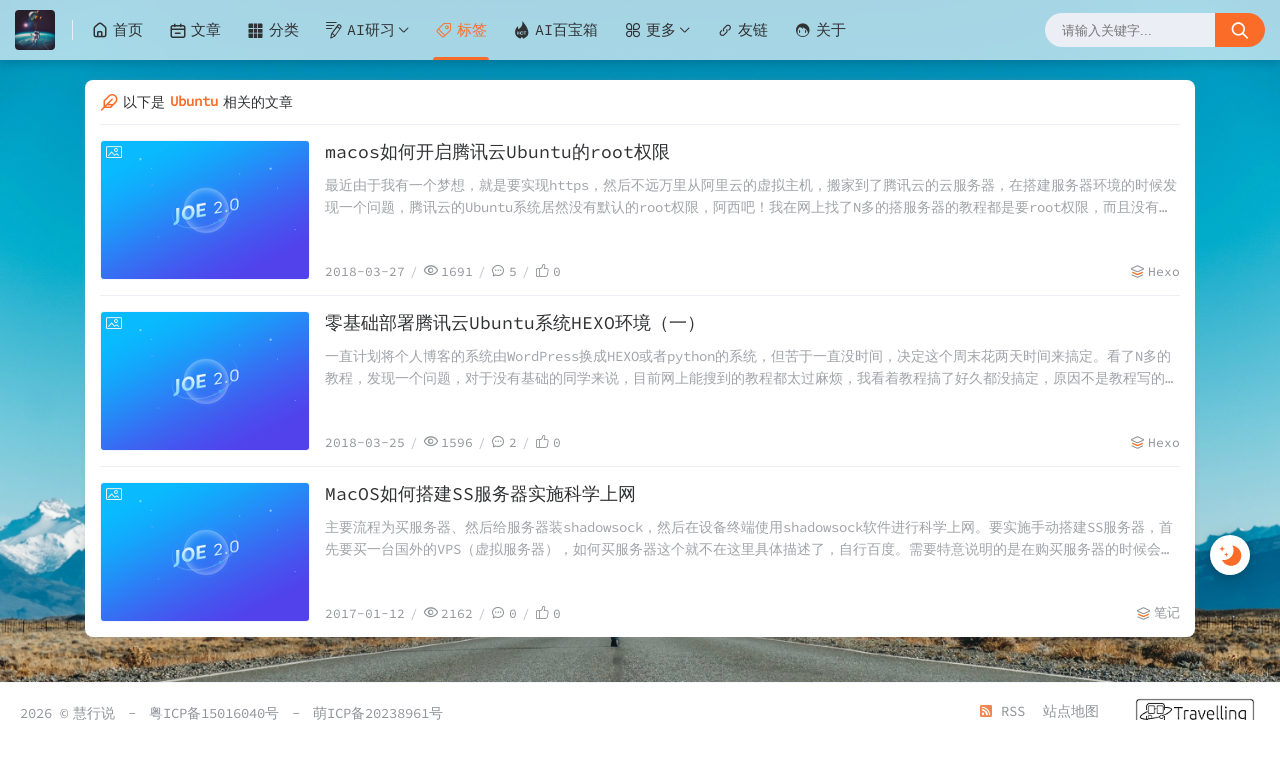

--- FILE ---
content_type: text/html;charset=utf-8
request_url: https://liuyude.com/tags/ubuntu.html
body_size: 21548
content:
<!DOCTYPE html>
<html lang="zh-CN">
    <head>
    <title>Ubuntu</title>
<script id="compatiable-checker">
  // 兼容性检查
  function detectIE() {
    var n = window.navigator.userAgent, e = n.indexOf("MSIE ");
    if (e > 0) {
      return parseInt(n.substring(e + 5, n.indexOf(".", e)), 10);
    }
    if (n.indexOf("Trident/") > 0) {
      var r = n.indexOf("rv:");
      return parseInt(n.substring(r + 3, n.indexOf(".", r)), 10);
    }
    var i = n.indexOf("Edge/");
    return i > 0 && parseInt(n.substring(i + 5, n.indexOf(".", i)), 10);
  };
  detectIE() && (alert('当前站点不支持IE浏览器或您开启了兼容模式，请使用其他浏览器访问或关闭兼容模式。'), (location.href = 'https://www.baidu.com'));
</script>

<script id="theme-config-getter" type="text/javascript">
  // 获取主题配置
  var ThemeConfig = {};
  var handleValue = function(value) {
      value = value.replace(/</g,"&lt;").replace(/>/g, "&gt;");
      if(/^(true|false)$/.test(value)) {
        value = JSON.parse(value);
      }
      if(/^\d+$/.test(value)) {
        value = Number(value);
      }
      return value;
  }
      ThemeConfig['enable_like'] = handleValue('false');
      ThemeConfig['live2d_showF12Status'] = handleValue('false');
      ThemeConfig['lazyload_avatar'] = handleValue('\/themes/joe2.0/source/svg/spinner-preloader.svg');
      ThemeConfig['tags_type'] = handleValue('card');
      ThemeConfig['live2d_showWelcomeMessage'] = handleValue('true');
      ThemeConfig['banner_amount_limit'] = handleValue('5');
      ThemeConfig['enable_code_line_number'] = handleValue('false');
      ThemeConfig['live2d_canCloseLive2d'] = handleValue('true');
      ThemeConfig['links_empty_text'] = handleValue('暂无友链');
      ThemeConfig['live2d_takagiToolLine'] = handleValue('20px');
      ThemeConfig['weather_key'] = handleValue('1597167e377a4b3fa0d7eb2ccf930369');
      ThemeConfig['comment_email_poptext'] = handleValue('你将收到回复通知');
      ThemeConfig['enable_post_ads_bottom'] = handleValue('false');
      ThemeConfig['enable_tags_aside'] = handleValue('true');
      ThemeConfig['enable_banner_handle'] = handleValue('true');
      ThemeConfig['enable_relate_post'] = handleValue('true');
      ThemeConfig['comment_aword'] = handleValue('天青色等烟雨，而我在等你……');
      ThemeConfig['comment_empty_text'] = handleValue('天灰灰会不会，让我忘了你是谁');
      ThemeConfig['qq'] = handleValue('408094664');
      ThemeConfig['loading_bar_color'] = handleValue('');
      ThemeConfig['light_time_scope'] = handleValue('8:00~19:00');
      ThemeConfig['github'] = handleValue('https://github.com/daniellauyu');
      ThemeConfig['live2d_tipsMessage'] = handleValue('');
      ThemeConfig['backdrop'] = handleValue('rain');
      ThemeConfig['comment_loading_style'] = handleValue('circle');
      ThemeConfig['enable_newest_post'] = handleValue('true');
      ThemeConfig['live2d_modelTexturesRandMode'] = handleValue('rand');
      ThemeConfig['enable_comment_autoload'] = handleValue('true');
      ThemeConfig['live2d_showToolMenu'] = handleValue('true');
      ThemeConfig['enable_katex'] = handleValue('false');
      ThemeConfig['leaving_empty_text'] = handleValue('暂无留言，期待第一个脚印。');
      ThemeConfig['live2d_takagiToolTop'] = handleValue('0px');
      ThemeConfig['enable_aside_ads'] = handleValue('false');
      ThemeConfig['enable_hot_category'] = handleValue('true');
      ThemeConfig['enable_glass_blur'] = handleValue('true');
      ThemeConfig['live2d_takagiMinWidth'] = handleValue('768px');
      ThemeConfig['enable_code_title'] = handleValue('true');
      ThemeConfig['rip_mode'] = handleValue('false');
      ThemeConfig['enable_banner_loop'] = handleValue('true');
      ThemeConfig['banner_direction'] = handleValue('horizontal');
      ThemeConfig['img_max_width'] = handleValue('100%');
      ThemeConfig['avatar_frame'] = handleValue('0');
      ThemeConfig['enable_toc'] = handleValue('true');
      ThemeConfig['long_code_height'] = handleValue('800');
      ThemeConfig['aside_position'] = handleValue('right');
      ThemeConfig['tags_title'] = handleValue('全部标签');
      ThemeConfig['passage_rights_content'] = handleValue('');
      ThemeConfig['logo_radius'] = handleValue('4px');
      ThemeConfig['email'] = handleValue('contact@liuyude.com');
      ThemeConfig['banner_specify_keyword'] = handleValue('');
      ThemeConfig['enabel_category_celcius'] = handleValue('true');
      ThemeConfig['live2d_canTurnToHomePage'] = handleValue('true');
      ThemeConfig['tag_cloud_max'] = handleValue('15');
      ThemeConfig['enable_active_shadow'] = handleValue('false');
      ThemeConfig['post_img_align'] = handleValue('center');
      ThemeConfig['categories_title'] = handleValue('全部分类');
      ThemeConfig['live2d_takagiDraggable'] = handleValue('unlimited');
      ThemeConfig['comment_author_poptext'] = handleValue('你的昵称是啥呢？');
      ThemeConfig['categories_sort'] = handleValue('postCount');
      ThemeConfig['police'] = handleValue('');
      ThemeConfig['live2d_showHitokoto'] = handleValue('true');
      ThemeConfig['background_light_mode'] = handleValue('https://img.liuyude.com/i/2023/06/26/20230519024705.webp');
      ThemeConfig['loading_bar_height'] = handleValue('3px');
      ThemeConfig['enable_comment'] = handleValue('false');
      ThemeConfig['tag_cloud_type'] = handleValue('list');
      ThemeConfig['scrollbar_width'] = handleValue('8px');
      ThemeConfig['enable_copy'] = handleValue('true');
      ThemeConfig['journal_list_effect_class'] = handleValue('fadeInUp');
      ThemeConfig['live2d_showCopyMessage'] = handleValue('true');
      ThemeConfig['enable_code_expander'] = handleValue('false');
      ThemeConfig['banner_lazyload_img'] = handleValue('\/themes/joe2.0/source/img/lazyload_h.gif');
      ThemeConfig['enable_index_list_ajax'] = handleValue('true');
      ThemeConfig['enable_title_shadow'] = handleValue('true');
      ThemeConfig['enable_navbar_icon'] = handleValue('true');
      ThemeConfig['author_bg'] = handleValue('https://img.liuyude.com/i/2023/06/26/20230607080548_1.webp');
      ThemeConfig['enable_post_thumbnail'] = handleValue('true');
      ThemeConfig['banner_data'] = handleValue('儿童节快乐-|||-快乐生活，健康成长-|||-https://img.liuyude.com/i/2023/06/01/nsw0ke-2.webp-|||-#\n=====');
      ThemeConfig['enable_copy_right_text'] = handleValue('true');
      ThemeConfig['max_pager_number'] = handleValue('5');
      ThemeConfig['passage_tips_content'] = handleValue('');
      ThemeConfig['offscreen_title_leave'] = handleValue('歪，你去哪里了？');
      ThemeConfig['icp'] = handleValue('粤ICP备15016040号');
      ThemeConfig['enable_footer'] = handleValue('true');
      ThemeConfig['show_newreply'] = handleValue('false');
      ThemeConfig['show_tools_when_hover'] = handleValue('true');
      ThemeConfig['archives_list_type'] = handleValue('timeline');
      ThemeConfig['enable_birthday'] = handleValue('true');
      ThemeConfig['enable_single_code_select'] = handleValue('false');
      ThemeConfig['qrcode_title'] = handleValue('我的二维码');
      ThemeConfig['cursor_skin'] = handleValue('simple_cursor');
      ThemeConfig['enable_music_player'] = handleValue('true');
      ThemeConfig['enable_indent'] = handleValue('false');
      ThemeConfig['live2d_canSwitchHitokoto'] = handleValue('true');
      ThemeConfig['enable_share_qq'] = handleValue('false');
      ThemeConfig['enable_code_hr'] = handleValue('true');
      ThemeConfig['live2d_canTurnToAboutPage'] = handleValue('true');
      ThemeConfig['aside_ad_cover'] = handleValue('');
      ThemeConfig['live2d_style'] = handleValue('');
      ThemeConfig['enable_share_weibo'] = handleValue('false');
      ThemeConfig['live2d_takagiToolFont'] = handleValue('14px');
      ThemeConfig['default_avatar'] = handleValue('\/themes/joe2.0/source/img/default_avatar.jpg');
      ThemeConfig['footer_source'] = handleValue('both');
      ThemeConfig['live2d_canSwitchModel'] = handleValue('true');
      ThemeConfig['enable_social'] = handleValue('true');
      ThemeConfig['photos_empty_text'] = handleValue('暂无图片数据');
      ThemeConfig['home_empty_text'] = handleValue('暂无文章数据');
      ThemeConfig['offscreen_title_back'] = handleValue('(つェ⊂)咦，又回来了!');
      ThemeConfig['photos_gap'] = handleValue('10');
      ThemeConfig['post_thumbnail'] = handleValue('https://picsum.photos/id/1081/350/200');
      ThemeConfig['post_ad_cover_top'] = handleValue('');
      ThemeConfig['driven_by'] = handleValue('none');
      ThemeConfig['enable_background_dark'] = handleValue('true');
      ThemeConfig['enable_banner'] = handleValue('true');
      ThemeConfig['theme_mode'] = handleValue('user');
      ThemeConfig['qq_group_text'] = handleValue('欢迎加入QQ交流群');
      ThemeConfig['enable_loading_bar'] = handleValue('true');
      ThemeConfig['enable_page_meta'] = handleValue('true');
      ThemeConfig['journal_block_height'] = handleValue('300');
      ThemeConfig['enable_categories_aside'] = handleValue('true');
      ThemeConfig['comment_avatar_loading'] = handleValue('\/themes/joe2.0/source/svg/spinner-preloader.svg');
      ThemeConfig['enable_show_in_up'] = handleValue('true');
      ThemeConfig['enable_tags_post_num'] = handleValue('true');
      ThemeConfig['categories_type'] = handleValue('card');
      ThemeConfig['live2d_screenshotCaptureName'] = handleValue('live2d.png');
      ThemeConfig['scrollbar_color'] = handleValue('');
      ThemeConfig['live2d_canTakeScreenshot'] = handleValue('true');
      ThemeConfig['access_key'] = handleValue('joe2.0');
      ThemeConfig['enable_like_journal'] = handleValue('true');
      ThemeConfig['enable_post_aside'] = handleValue('true');
      ThemeConfig['newest_page_size'] = handleValue('5');
      ThemeConfig['gravatar_source'] = handleValue('https://sdn.geekzu.org/avatar');
      ThemeConfig['post_ad_cover_bottom'] = handleValue('');
      ThemeConfig['enable_mobile_social'] = handleValue('true');
      ThemeConfig['archives_empty_text'] = handleValue('暂无文章数据');
      ThemeConfig['enable_police'] = handleValue('false');
      ThemeConfig['enable_icp'] = handleValue('true');
      ThemeConfig['copy_right_text'] = handleValue('');
      ThemeConfig['enable_index_list_effect'] = handleValue('true');
      ThemeConfig['enable_search'] = handleValue('true');
      ThemeConfig['archives_title'] = handleValue('文章');
      ThemeConfig['enable_weather'] = handleValue('true');
      ThemeConfig['background_dark_mode'] = handleValue('https://img.liuyude.com/i/2023/05/23/st6qjb-2.webp');
      ThemeConfig['enable_share_weixin'] = handleValue('true');
      ThemeConfig['banner_source'] = handleValue('visits');
      ThemeConfig['photos_title'] = handleValue('相册');
      ThemeConfig['live2d_takagiEdgeSide'] = handleValue('left:0');
      ThemeConfig['show_logo'] = handleValue('true');
      ThemeConfig['enable_archives_aside'] = handleValue('true');
      ThemeConfig['hot_category_source'] = handleValue('hot');
      ThemeConfig['cdn_type'] = handleValue('none');
      ThemeConfig['enable_comment_ua'] = handleValue('true');
      ThemeConfig['index_list_effect_class'] = handleValue('fadeInUp');
      ThemeConfig['banner_effect'] = handleValue('fade');
      ThemeConfig['live2d_modelAPI'] = handleValue('\//live2d.fghrsh.net/api/');
      ThemeConfig['fallback_thumbnail'] = handleValue('\/themes/joe2.0/source/img/default_thumbnail.png');
      ThemeConfig['live2d_modelRandMode'] = handleValue('rand');
      ThemeConfig['journals_title'] = handleValue('动态');
      ThemeConfig['live2d_takagiTipsSize'] = handleValue('250x70');
      ThemeConfig['enable_photos_aside'] = handleValue('false');
      ThemeConfig['enable_back2top_smooth'] = handleValue('true');
      ThemeConfig['post_aside_ad_link_top'] = handleValue('');
      ThemeConfig['music_id'] = handleValue('8545816227');
      ThemeConfig['motto'] = handleValue('保持理智，相信未来');
      ThemeConfig['enable_banner_switch_button'] = handleValue('true');
      ThemeConfig['enable_back2top'] = handleValue('true');
      ThemeConfig['content_max_width'] = handleValue('1380px');
      ThemeConfig['aside_ad_link'] = handleValue('');
      ThemeConfig['enable_links_aside'] = handleValue('true');
      ThemeConfig['live2d_modelStorage'] = handleValue('false');
      ThemeConfig['photos_page_size'] = handleValue('15');
      ThemeConfig['enable_post_ads_top'] = handleValue('false');
      ThemeConfig['live2d_modelTexturesId'] = handleValue('12');
      ThemeConfig['custome_cloud'] = handleValue('');
      ThemeConfig['enable_rss'] = handleValue('true');
      ThemeConfig['live2d_takagiDraggableRevert'] = handleValue('true');
      ThemeConfig['enable_background_light'] = handleValue('true');
      ThemeConfig['enable_photos_effect'] = handleValue('true');
      ThemeConfig['enable_donate'] = handleValue('true');
      ThemeConfig['show_loaded_time'] = handleValue('false');
      ThemeConfig['enable_strips'] = handleValue('true');
      ThemeConfig['live2d_takagiFontSize'] = handleValue('12px');
      ThemeConfig['live2d_aboutPageUrl'] = handleValue('');
      ThemeConfig['enable_passage_tips'] = handleValue('true');
      ThemeConfig['journals_empty_text'] = handleValue('暂无日志数据');
      ThemeConfig['enable_clean_mode'] = handleValue('false');
      ThemeConfig['enable_busuanzi'] = handleValue('true');
      ThemeConfig['links_title'] = handleValue('友情链接');
      ThemeConfig['enable_comment_journal'] = handleValue('true');
      ThemeConfig['enable_fold_long_code'] = handleValue('false');
      ThemeConfig['show_level'] = handleValue('true');
      ThemeConfig['live2d_showF12OpenMsg'] = handleValue('false');
      ThemeConfig['live2d_modelId'] = handleValue('6');
      ThemeConfig['enable_powerby'] = handleValue('true');
      ThemeConfig['toc_depth'] = handleValue('2');
      ThemeConfig['link_behavior'] = handleValue('new');
      ThemeConfig['banner_delay'] = handleValue('3500');
      ThemeConfig['enable_journal_effect'] = handleValue('true');
      ThemeConfig['enable_journal_add'] = handleValue('true');
      ThemeConfig['code_theme'] = handleValue('one-dark');
      ThemeConfig['live2d_canSwitchTextures'] = handleValue('true');
      ThemeConfig['web_font'] = handleValue('joe_slate.woff2');
      ThemeConfig['enable_banner_pagination'] = handleValue('true');
      ThemeConfig['mode_color_dark'] = handleValue('#9999ff');
      ThemeConfig['enable_icon_animate'] = handleValue('false');
      ThemeConfig['footer_position'] = handleValue('none');
      ThemeConfig['baidu_token'] = handleValue('IipGJaTziPQYuZdp');
      ThemeConfig['enable_random_img_api'] = handleValue('true');
      ThemeConfig['enable_categories_post_num'] = handleValue('true');
      ThemeConfig['mode_color_light'] = handleValue('#fb6c28');
      ThemeConfig['enable_code_newline'] = handleValue('true');
      ThemeConfig['enable_debug'] = handleValue('false');
      ThemeConfig['show_blogger'] = handleValue('true');
      ThemeConfig['enable_sitemap'] = handleValue('true');
      ThemeConfig['enable_offscreen_tip'] = handleValue('false');
      ThemeConfig['enable_lifetime'] = handleValue('true');
      ThemeConfig['relate_post_max'] = handleValue('5');
      ThemeConfig['enable_fixed_header'] = handleValue('true');
      ThemeConfig['overview_type'] = handleValue('A');
      ThemeConfig['enable_archives_category'] = handleValue('true');
      ThemeConfig['cursor_effect'] = handleValue('cursor2');
      ThemeConfig['tags_sort'] = handleValue('postCount');
      ThemeConfig['enable_live2d'] = handleValue('true');
      ThemeConfig['comment_avatar_error'] = handleValue('\/themes/joe2.0/source/img/error_avatar.jpg');
      ThemeConfig['links_logo_default'] = handleValue('');
      ThemeConfig['enable_aside'] = handleValue('true');
      ThemeConfig['qq_group'] = handleValue('');
      ThemeConfig['post_aside_ad_link_bottom'] = handleValue('');
      ThemeConfig['progress_bar_bgc'] = handleValue('');
      ThemeConfig['enable_share_qzone'] = handleValue('false');
      ThemeConfig['qrcode_zfb'] = handleValue('https://liuyude.com/upload/2023/06/alipay.jpg');
      ThemeConfig['enable_progress_bar'] = handleValue('true');
      ThemeConfig['qrcode_wx'] = handleValue('https://liuyude.com/upload/2023/06/wechat.jpg');
      ThemeConfig['enable_full_header'] = handleValue('false');
      ThemeConfig['links_type'] = handleValue('group');
      ThemeConfig['enable_banner_title'] = handleValue('true');
      ThemeConfig['enable_day_words'] = handleValue('true');
      ThemeConfig['enable_journals_aside'] = handleValue('true');
      ThemeConfig['enable_tag_cloud'] = handleValue('true');
      ThemeConfig['enable_code_macdot'] = handleValue('true');
      ThemeConfig['live2d_hitokotoAPI'] = handleValue('hitokoto.cn');
      ThemeConfig['random_img_api'] = handleValue('https://bing.ioliu.cn/v1/rand?w=400&h=300');
      ThemeConfig['avatar_widget'] = handleValue('0');
      ThemeConfig['live2d_showF12Message'] = handleValue('false');
      ThemeConfig['avatar_type'] = handleValue('circle');
      ThemeConfig['enable_console_theme'] = handleValue('false');
      ThemeConfig['enable_full_footer'] = handleValue('false');
      ThemeConfig['banner_speed'] = handleValue('500');
      ThemeConfig['enable_banner_autoplay'] = handleValue('true');
      ThemeConfig['archives_timeline_metric'] = handleValue('month');
      ThemeConfig['favicon'] = handleValue('');
      ThemeConfig['enable_notice'] = handleValue('true');
      ThemeConfig['lazyload_thumbnail'] = handleValue('\/themes/joe2.0/source/img/lazyload.gif');
      ThemeConfig['tag_cloud_width'] = handleValue('responsive');
      ThemeConfig['enable_qrcode'] = handleValue('false');
      ThemeConfig['enable_share'] = handleValue('false');
      ThemeConfig['check_baidu_collect'] = handleValue('true');
      ThemeConfig['enable_mobile_toc'] = handleValue('true');
      ThemeConfig['enable_code_copy'] = handleValue('true');
      ThemeConfig['enable_share_link'] = handleValue('true');
      ThemeConfig['newreply_page_size'] = handleValue('5');
      ThemeConfig['live2d_takagiSize'] = handleValue('280x250');
      ThemeConfig['links_omit'] = handleValue('');
      ThemeConfig['site_notice'] = handleValue('<div class=\"notice_content\"><div style=\"padding: 10px;background: var(--sub-background);border-radius: 5px;border: 1px solid var(--theme);border-bottom-width: 3px; box-shadow: 0px 10px 12px -6px var(--theme);\">👌 FastMuseForObsidan 发布 <b>V0.1.0<\/b> 版本啦，可快速插入灵感、待办事项、时间管理到obsidian指定页面，效率超快！\n<a href=\"https://github.com/daniellauyu/FastMuseForObsidian\" target=\"_blank\" rel=\"noreferrer noopener nofollow\">👉 FastMuseForObsidian<\/a>\n<a href=\"https://github.com/daniellauyu/pyCodevar\" target=\"_blank\" rel=\"noreferrer noopener nofollow\">👉 PyCodeVar<\/a>\n\n❤️ 欢迎 Star 支持\n\n<a href=\"https://www.travellings.cn/go.html\" target=\"_blank\" rel=\"noopener\" title=\"开往-友链接力\">\n    <img src=\"https://www.travellings.cn/assets/logo.gif\" alt=\"开往-友链接力\" width=\"120\">\n<\/a><a href=\"https://www.foreverblog.cn/go.html\" target=\"_blank\"> <img src=\"https://foreverblog.cn/assets/logo/wormhole_1.gif\" alt=\"\" style=\"width:auto;height:28px;\" title=\"穿梭虫洞-随机访问十年之约友链博客\"><\/a>\n<\/div>\n<div style=\"text-align:center;\">------------<b style=\"padding: 10px 10px;\">注意<\/b>------------<\/div>\n友情链接直接在关于页面申请即可\n\n<a href=\"https://liuyude.com/about\" target=\"_self\">👉 友情链接申请<\/a>\n<a href=\"https://github.com/daniellauyu/pyCodevar\" target=\"_blank\">👉 PyCodeVar<\/a>\n<a href=\"https://nav.liuyude.com\" target=\"_blank\">👉 AI导航中文网<\/a>');
      ThemeConfig['enable_sheet_aside'] = handleValue('true');
  ThemeConfig['name'] = 'joe2.0';
  ThemeConfig['version'] = '1.0.10';
  ThemeConfig['mode'] = 'production';
  ThemeConfig['birthday'] = '2015/1/15 23:55';
  ThemeConfig['blog_title'] = '慧行说-在知识的尽头,慢慢变老';
  ThemeConfig['blog_url'] = 'https://liuyude.com';
  ThemeConfig['developer'] = 'M酷';
  ThemeConfig['theme_path'] = '/themes/joe2.0';
  ThemeConfig['BASE_URL'] = 'https://bbchin.com';
  ThemeConfig['BASE_RES_URL'] = '/themes/joe2.0';
  ThemeConfig['LAZY_IMG'] = '/themes/joe2.0/source/img/lazyload.gif';
  ThemeConfig['post_index_page_size'] = '10';
  ThemeConfig['post_index_sort'] = 'createTime';
  ThemeConfig['gravatar_source_url'] = '//gravatar.com/avatar/';
  ThemeConfig['gravatar_type'] = 'wavatar';
</script>

<script id="metas-getter" type="text/javascript">
  // 获取当前页面元数据，这里不要做解析
  window.PageAttrs = {
    "metas": {
    }
  };
</script>

<script id="theme-config-getter" type="text/javascript">
  if (ThemeConfig.mode === "development") {
    console.log("Joe2.0主题配置：", ThemeConfig);
    console.log("资源根路径：", ThemeConfig.BASE_RES_URL);
  }
  // 读取主题模式
  var initThemeMode = function() {
    try {
      var curMode = ""; 
      if (ThemeConfig.theme_mode === "auto") {
        var light_scope = ThemeConfig.light_time_scope.split("~");
        var now = new Date();
        var today = now.toLocaleString().split(" ")[0];
        var curMode = now >= new Date(today + " " + light_scope[0]) && now <= new Date(today + " " + light_scope[1]) ? "light" : "dark";
        localStorage.removeItem("data-mode");
      } else if (ThemeConfig.theme_mode === "user") {
        // 用户模式下优先从本地取主题模式，默认为浅色
        curMode = localStorage.getItem("data-mode") || "light";
        localStorage.setItem("data-mode", curMode);
      } else {
        // 非用户模式下直接取后台配置的模式
        curMode = ThemeConfig.theme_mode;
        localStorage.removeItem("data-mode");
      }
      document.querySelector("html").setAttribute("data-mode", curMode);
    } catch(e) {
      console.log(e);
    }
  }
  initThemeMode();
  window.Joe = {
    BASE_API: "",
    isMobile: /windows phone|iphone|android/gi.test(window.navigator.userAgent),
    errorImg: function(target, src) {
      target.setAttribute('src', src || '[data-uri]'); 
      setTimeout(function () {
        target.setAttribute('onerror', null);
        }, 1000)
    }
  }
  ThemeConfig.enable_console_theme && console.log("%cTheme By " + ThemeConfig.developer + " | 版本 V" + ThemeConfig.version, "padding: 8px 15px;color:#fff;background: linear-gradient(270deg, #986fee, #8695e6, #68b7dd, #18d7d3);border-radius: 0 15px 0 15px;");
</script><meta charset="utf-8">
<meta name="renderer" content="webkit">
 <meta name="format-detection" content="email=no">
<meta name="format-detection" content="telephone=no">
<meta http-equiv="Content-Type" content="text/html; charset=UTF-8">
<meta http-equiv="Cache-Control" content="no-siteapp">
<meta http-equiv="X-UA-Compatible" content="IE=edge, chrome=1">
<meta name="viewport" content="width=device-width, user-scalable=no, initial-scale=1.0, shrink-to-fit=no, viewport-fit=cover">
<meta name="keywords" content="慧行说,慧行">
<meta name="description" content="在知识的尽头，慢慢变老">
<meta name="author" content="慧行说">
<meta http-equiv="x-dns-prefetch-control" content="on">
<meta name="site" content="https://liuyude.com">
<!-- OG -->
<meta property="og:image" content="https://liuyude.com/upload/2023/05/avatar.png">
<meta property="og:description" content="在知识的尽头，慢慢变老">
<meta property="og:type" content="website">
<meta property="og:locale" content="zh_CN">
<meta property="og:site_name" content="慧行说-在知识的尽头,慢慢变老">
<meta property="og:url" content="https://liuyude.com">
<meta property="og:title" content="Ubuntu – 慧行说-在知识的尽头,慢慢变老">
<meta property="twitter:partner" content="ogwp">
<!-- /OG -->  <link rel="shortcut icon" size="32x32" href="https://liuyude.com/upload/2023/05/avatar.png">
  <link rel="canonical" href="https://liuyude.com">
  <link rel="apple-touch-icon" sizes="180x180" href="https://liuyude.com/upload/2023/05/avatar.png">
<style type="text/css">
  @font-face {
    font-family: "Joe Font";
    font-weight: 400;
    font-style: normal;
    font-display: swap;
      src: url(/themes/joe2.0/source/font/joe_slate.woff2) format("woff2");
  }
  html body {
    --theme: #fb6c28;
    --scroll-bar: #c0c4cc;
    --loading-bar: var(--theme);
    --img-max-width: 100%;
    font-family: "Joe Font", "Helvetica Neue", Helvetica, "PingFang SC", "Hiragino Sans GB", "Microsoft YaHei", "微软雅黑", Arial, "sans-serif";
    --res-url: '/themes/joe2.0';
  }
  html[data-mode='dark'] body {
    --theme: #9999ff;
    --scroll-bar: #666;
    --loading-bar: var(--theme);
  }
  ::-webkit-scrollbar {
    width: 8px;
  }
  ::-webkit-scrollbar-thumb {
    background: var(--scroll-bar);
  }
    html[data-mode="light"] body {
      background-position: top center;
      background-attachment: fixed;
      background-repeat: no-repeat;
      background-size: cover;
      background-image: url(https://img.liuyude.com/i/2023/06/26/20230519024705.webp);
    }
    html[data-mode="dark"] body {
      background-position: top center;
      background-attachment: fixed;
      background-repeat: no-repeat;
      background-size: cover;
      background-image: url(https://img.liuyude.com/i/2023/05/23/st6qjb-2.webp);
    }
</style>      <!-- 加载条 -->
      <link rel="stylesheet" href="/themes/joe2.0/source/lib/nprogress/nprogress.min.css">
      <style>
          #nprogress .bar {
            height: 3px;
            background: var(--loading-bar);
          }
          #nprogress .peg {
            display: none;
          }
      </style>
      <script src="/themes/joe2.0/source/lib/nprogress/nprogress.min.js"></script>
  <link rel="preload stylesheet" as="style" href="/themes/joe2.0/source/css/min/normalize.min.css?v=1.0.10"> 
  <link rel="preload stylesheet" as="style" href="/themes/joe2.0/source/lib/font-awesome/css/font-awesome.min.css?v=1.0.10"> 
  <link rel="preload stylesheet" as="style" href="//at.alicdn.com/t/font_2788564_crkap1ed9j5.css">
  <link rel="preload stylesheet" as="style" href="/themes/joe2.0/source/css/min/theme.min.css?v=1.0.10">
  <style>
    #Joe .joe_container {
      max-width: 1380px;
    }
  </style>
  <link rel="stylesheet" href="/themes/joe2.0/source/lib/qmsg/qmsg.css">
  <link rel="preload stylesheet" as="style" href="/themes/joe2.0/source/lib/animate/animate.min.css">
  <link rel="preload stylesheet" as="style" href="/themes/joe2.0/source/css/min/global.min.css?v=1.0.10">
  <link rel="preload stylesheet" as="style" href="/themes/joe2.0/source/css/min/responsive.min.css?v=1.0.10">
  <link rel="stylesheet" href="/themes/joe2.0/source/lib/fancybox/jquery.fancybox.min.css">
    <link rel="stylesheet" href="/themes/joe2.0/source/cursor/style/min/simple_cursor.min.css?v=1.0.10">
    <script src="/themes/joe2.0/source/lib/jquery@3.5.1/jquery.min.js"></script>
    <meta name="generator" content="Halo 1.6.1"/>
        <link rel="shortcut icon" type="images/x-icon" href="https://liuyude.com/upload/2023/05/avatar.png">
    
  </head>
  <body>
    <div id="Joe">
<header class="joe_header">
  <div class="joe_header__above topInDown fixed glass">
    <div class="joe_container joe_header_container">
      <i class="joe-font joe-icon-caidan joe_header__above-slideicon"></i>
        <a title="慧行说-在知识的尽头,慢慢变老" class="joe_header__above-logo" href="https://liuyude.com">
          <img style="border-radius:4px" src="https://liuyude.com/upload/2023/05/avatar.png" onerror="Joe.errorImg(this)" alt="慧行说-在知识的尽头,慢慢变老">
        </a>
      <nav class="joe_header__above-nav">
                <a class="item" href="/" target="_self" title="首页"><i class="m-icon joe-font joe-icon-shouye"></i>首页</a>
                <a class="item" href="/archives" target="_self" title="文章"><i class="m-icon joe-font joe-icon-rili"></i>文章</a>
                <a class="item" href="/categories" target="_self" title="分类"><i class="m-icon joe-font joe-icon-grid"></i>分类</a>
                <div class="joe_dropdown" trigger="hover" placement="60px">
                  <div class="joe_dropdown__link">
                      <a class="item" style="cursor:default;" href="javascript:;" title="AI研习"><i class="m-icon joe-font joe-icon-edit"></i>AI研习</a>
                    <i class="joe-font joe-icon-arrow-down joe_dropdown__link-icon" style="color:var(--main)"></i>
                  </div>
                  <nav class="joe_dropdown__menu">
                          <li>
                            <a class="item" href="/categories/chatgpt.html" target="_self" title="chatGPT"><i class="m-icon joe-font joe-icon-bulb"></i>chatGPT</a>
                          </li>
                          <li>
                            <a class="item" href="/categories/midjourney.html" target="_self" title="midjourney"><i class="m-icon joe-font joe-icon-bulb"></i>midjourney</a>
                          </li>
                          <li>
                            <a class="item" href="/categories/stable-diffusion.html" target="_self" title="stable diffusion"><i class="m-icon joe-font joe-icon-bulb"></i>stable diffusion</a>
                          </li>
                          <li>
                            <a class="item" href="/categories/claude.html" target="_self" title="claude"><i class="m-icon joe-font joe-icon-bulb"></i>claude</a>
                          </li>
                  </nav>
                </div>
                <a class="item" href="/tags" target="_self" title="标签"><i class="m-icon joe-font joe-icon-tag"></i>标签</a>
                <a class="item" href="https://nav.liuyude.com" target="_blank" title="AI百宝箱"><i class="m-icon joe-font joe-icon-hot"></i>AI百宝箱</a>
                <div class="joe_dropdown" trigger="hover" placement="60px">
                  <div class="joe_dropdown__link">
                      <a class="item" style="cursor:default;" href="javascript:;" title="更多"><i class="m-icon joe-font joe-icon-application"></i>更多</a>
                    <i class="joe-font joe-icon-arrow-down joe_dropdown__link-icon" style="color:var(--main)"></i>
                  </div>
                  <nav class="joe_dropdown__menu">
                          <li>
                            <a class="item" href="https://img.liuyude.com/" target="_blank" title="图床"><i class="m-icon joe-font joe-icon-picture"></i>图床</a>
                          </li>
                          <li>
                            <a class="item" href="/photos" target="_self" title="相册"><i class="m-icon joe-font joe-icon-tupian"></i>相册</a>
                          </li>
                          <li>
                            <a class="item" href="/bookshelf" target="_self" title="书架"><i class="m-icon joe-font joe-icon-shu"></i>书架</a>
                          </li>
                          <li>
                            <a class="item" href="https://umami.liuyude.com/share/N2KdGqR5Ky7ynH6E" target="_blank" title="网站流量"><i class="m-icon joe-font joe-icon-tongji"></i>网站流量</a>
                          </li>
                  </nav>
                </div>
                <a class="item" href="/links" target="_self" title="友链"><i class="m-icon joe-font joe-icon-link"></i>友链</a>
                <a class="item" href="/about" target="_self" title="关于"><i class="m-icon joe-font joe-icon-touxiang2"></i>关于</a>
      </nav>
  <form class="joe_header__above-search" method="get" action="https://liuyude.com/search">
    <input maxlength="16" autocomplete="off" placeholder="请输入关键字..." name="keyword" value class="input" type="text">
    <button type="submit" class="submit" aria-label="搜索按钮"><i class="joe-font joe-icon-search"></i></button>
    <span class="icon"></span>
      <nav class="result">
          <a href="https://liuyude.com/archives/registerforgooglegeminiin10minutesgetfreestudentdiscounts.html" title="10分钟注册Google Gemini并白嫖学生优惠" class="item">
            <span class="sort">1</span>
            <span class="text">10分钟注册Google Gemini并白嫖学生优惠</span>
          </a>
          <a href="https://liuyude.com/archives/master-the-core-principles-of-weight-loss-and-easily-control-weight.html" title="掌握减肥核心要义，体重轻松拿捏：我是如何在一个半月成功减重20斤的？" class="item">
            <span class="sort">2</span>
            <span class="text">掌握减肥核心要义，体重轻松拿捏：我是如何在一个半月成功减重20斤的？</span>
          </a>
          <a href="https://liuyude.com/archives/how-to-check-second-hand-samsung-mobile-phone-in-idle-fish.html" title="在闲鱼购买二手外版三星手机如何验机" class="item">
            <span class="sort">3</span>
            <span class="text">在闲鱼购买二手外版三星手机如何验机</span>
          </a>
          <a href="https://liuyude.com/archives/oh-no-im-hooked-on-obsidian.html" title="坏了，我染上obsidian了" class="item">
            <span class="sort">4</span>
            <span class="text">坏了，我染上obsidian了</span>
          </a>
          <a href="https://liuyude.com/archives/install-git-server-on-synology-nas.html" title="在群晖NAS上安装Git Server" class="item">
            <span class="sort">5</span>
            <span class="text">在群晖NAS上安装Git Server</span>
          </a>
      </nav>
  </form>
        <i class="joe-font joe-icon-search joe_header__above-searchicon"></i>
    </div>
  </div>

  <div class="joe_header__slideout">
    <div class="joe_header__slideout-wrap">
      <img width="100%" height="150" class="joe_header__slideout-image" src="https://img.liuyude.com/i/2023/06/26/20230607080548_1.webp" onerror="Joe.errorImg(this)" alt="侧边栏壁纸" />
      <div class="joe_header__slideout-author">
        <img width="50" height="50" class="avatar lazyload" data-src="/upload/2023/05/avatar.png" src="/themes/joe2.0/source/svg/spinner-preloader.svg" onerror="Joe.errorImg(this)" alt="博主头像"/>
        <div class="info">
          <a class="link" href="https://liuyude.com" target="_blank" rel="noopener noreferrer nofollow">慧行说<img class="level" src="/themes/joe2.0/source/svg/level_4.svg" onerror="Joe.errorImg(this)" alt="博主等级"/></a>
            <p class="motto joe_motto">保持理智，相信未来</p>
        </div>
      </div>
  <div class="social-account">
      <a class="github" href="https://github.com/daniellauyu" target="_blank" title="Github" rel="noopener noreferrer nofollow">
        <svg viewBox="0 0 1024 1024" version="1.1" xmlns="http://www.w3.org/2000/svg" width="22" height="22"><path d="M512 95.872a426.666667 426.666667 0 0 0-134.912 831.445333c21.333333 3.754667 29.312-9.045333 29.312-20.266666 0-10.112-0.512-43.733333-0.512-79.445334-107.221333 19.712-134.954667-26.154667-143.488-50.133333a155.136 155.136 0 0 0-43.733333-60.288c-14.933333-7.978667-36.266667-27.733333-0.554667-28.245333a85.376 85.376 0 0 1 65.621333 43.733333 91.178667 91.178667 0 0 0 124.245334 35.2 89.770667 89.770667 0 0 1 27.221333-57.088c-94.933333-10.666667-194.133333-47.445333-194.133333-210.645333a166.058667 166.058667 0 0 1 43.733333-114.688 153.344 153.344 0 0 1 4.266667-113.066667s35.712-11.178667 117.333333 43.733333a402.218667 402.218667 0 0 1 213.333333 0c81.578667-55.466667 117.333333-43.733333 117.333334-43.733333a153.301333 153.301333 0 0 1 4.266666 113.066667 165.077333 165.077333 0 0 1 43.733334 114.688c0 163.712-99.754667 199.978667-194.688 210.645333a101.034667 101.034667 0 0 1 28.8 78.933333c0 57.088-0.512 102.954667-0.512 117.333334 0 11.221333 7.978667 24.533333 29.312 20.266666A426.88 426.88 0 0 0 512 95.872z" fill="var(--title)"></path></svg>
      </a>
      <a class="qq" href="//wpa.qq.com/msgrd?v=3&uin=408094664&site=qq&menu=yes" target="_blank" title="QQ" rel="noopener noreferrer nofollow">
        <svg viewBox="0 0 1024 1024" version="1.1" xmlns="http://www.w3.org/2000/svg" width="20" height="22"><path d="M511.09761 957.257c-80.159 0-153.737-25.019-201.11-62.386-24.057 6.702-54.831 17.489-74.252 30.864-16.617 11.439-14.546 23.106-11.55 27.816 13.15 20.689 225.583 13.211 286.912 6.767v-3.061z" fill="#FAAD08"></path><path d="M496.65061 957.257c80.157 0 153.737-25.019 201.11-62.386 24.057 6.702 54.83 17.489 74.253 30.864 16.616 11.439 14.543 23.106 11.55 27.816-13.15 20.689-225.584 13.211-286.914 6.767v-3.061z" fill="#FAAD08"></path><path d="M497.12861 474.524c131.934-0.876 237.669-25.783 273.497-35.34 8.541-2.28 13.11-6.364 13.11-6.364 0.03-1.172 0.542-20.952 0.542-31.155C784.27761 229.833 701.12561 57.173 496.64061 57.162 292.15661 57.173 209.00061 229.832 209.00061 401.665c0 10.203 0.516 29.983 0.547 31.155 0 0 3.717 3.821 10.529 5.67 33.078 8.98 140.803 35.139 276.08 36.034h0.972z" fill="#000000"></path><path d="M860.28261 619.782c-8.12-26.086-19.204-56.506-30.427-85.72 0 0-6.456-0.795-9.718 0.148-100.71 29.205-222.773 47.818-315.792 46.695h-0.962C410.88561 582.017 289.65061 563.617 189.27961 534.698 185.44461 533.595 177.87261 534.063 177.87261 534.063 166.64961 563.276 155.56661 593.696 147.44761 619.782 108.72961 744.168 121.27261 795.644 130.82461 796.798c20.496 2.474 79.78-93.637 79.78-93.637 0 97.66 88.324 247.617 290.576 248.996a718.01 718.01 0 0 1 5.367 0C708.80161 950.778 797.12261 800.822 797.12261 703.162c0 0 59.284 96.111 79.783 93.637 9.55-1.154 22.093-52.63-16.623-177.017" fill="#000000"></path><path d="M434.38261 316.917c-27.9 1.24-51.745-30.106-53.24-69.956-1.518-39.877 19.858-73.207 47.764-74.454 27.875-1.224 51.703 30.109 53.218 69.974 1.527 39.877-19.853 73.2-47.742 74.436m206.67-69.956c-1.494 39.85-25.34 71.194-53.24 69.956-27.888-1.238-49.269-34.559-47.742-74.435 1.513-39.868 25.341-71.201 53.216-69.974 27.909 1.247 49.285 34.576 47.767 74.453" fill="#FFFFFF"></path><path d="M683.94261 368.627c-7.323-17.609-81.062-37.227-172.353-37.227h-0.98c-91.29 0-165.031 19.618-172.352 37.227a6.244 6.244 0 0 0-0.535 2.505c0 1.269 0.393 2.414 1.006 3.386 6.168 9.765 88.054 58.018 171.882 58.018h0.98c83.827 0 165.71-48.25 171.881-58.016a6.352 6.352 0 0 0 1.002-3.395c0-0.897-0.2-1.736-0.531-2.498" fill="#FAAD08"></path><path d="M467.63161 256.377c1.26 15.886-7.377 30-19.266 31.542-11.907 1.544-22.569-10.083-23.836-25.978-1.243-15.895 7.381-30.008 19.25-31.538 11.927-1.549 22.607 10.088 23.852 25.974m73.097 7.935c2.533-4.118 19.827-25.77 55.62-17.886 9.401 2.07 13.75 5.116 14.668 6.316 1.355 1.77 1.726 4.29 0.352 7.684-2.722 6.725-8.338 6.542-11.454 5.226-2.01-0.85-26.94-15.889-49.905 6.553-1.579 1.545-4.405 2.074-7.085 0.242-2.678-1.834-3.786-5.553-2.196-8.135" fill="#000000"></path><path d="M504.33261 584.495h-0.967c-63.568 0.752-140.646-7.504-215.286-21.92-6.391 36.262-10.25 81.838-6.936 136.196 8.37 137.384 91.62 223.736 220.118 224.996H506.48461c128.498-1.26 211.748-87.612 220.12-224.996 3.314-54.362-0.547-99.938-6.94-136.203-74.654 14.423-151.745 22.684-215.332 21.927" fill="#FFFFFF"></path><path d="M323.27461 577.016v137.468s64.957 12.705 130.031 3.91V591.59c-41.225-2.262-85.688-7.304-130.031-14.574" fill="#EB1C26"></path><path d="M788.09761 432.536s-121.98 40.387-283.743 41.539h-0.962c-161.497-1.147-283.328-41.401-283.744-41.539l-40.854 106.952c102.186 32.31 228.837 53.135 324.598 51.926l0.96-0.002c95.768 1.216 222.4-19.61 324.6-51.924l-40.855-106.952z" fill="#EB1C26"></path></svg>
      </a>
      <a class="email" href="mailto:contact@liuyude.com" target="_blank" title="邮箱" rel="noopener noreferrer nofollow">
        <svg viewBox="0 0 1024 1024" version="1.1" xmlns="http://www.w3.org/2000/svg" width="21" height="22"><path d="M512 938.666667C276.352 938.666667 85.333333 747.648 85.333333 512S276.352 85.333333 512 85.333333s426.666667 191.018667 426.666667 426.666667-191.018667 426.666667-426.666667 426.666667z m341.333333-426.666667a341.333333 341.333333 0 1 0-169.301333 294.869333l-43.008-73.685333A256 256 0 1 1 768 512v42.666667a42.666667 42.666667 0 0 1-85.333333 0V384h-57.770667a170.666667 170.666667 0 1 0 2.816 253.44A128 128 0 0 0 853.333333 554.666667v-42.666667z m-341.333333-85.333333a85.333333 85.333333 0 1 1 0 170.666666 85.333333 85.333333 0 0 1 0-170.666666z" fill="#dc4835"></path></svg>
      </a>
  </div>
      <ul class="joe_header__slideout-count">
        <li class="item">
          <i class="joe-font joe-icon-riji"></i>
          <span>累计撰写 <strong>108</strong> 篇文章</span>
        </li>
        <li class="item">
          <i class="joe-font joe-icon-remen"></i>
          <span>累计创建 <strong>131</strong> 个标签</span>
        </li>
        <li class="item">
          <i class="joe-font joe-icon-message"></i>
          <span>累计收到 <strong>388</strong> 条评论</span>
        </li>
      </ul>
      <ul class="joe_header__slideout-menu panel-box">
        <li>
          <a class="link panel" href="#" rel="nofollow">
          <span>栏目</span>
          <i class="joe-font joe-icon-arrow-right"></i>
          </a>
          <ul class="slides panel-body panel-box panel-side-menu">
                    <li>
                      <a class="link" href="/" title="首页">首页</a>
                    </li>
                    <li>
                      <a class="link" href="/archives" title="文章">文章</a>
                    </li>
                    <li>
                      <a class="link" href="/categories" title="分类">分类</a>
                    </li>
                    <li>
                      <div class="link panel">
                        <a href="#" title="AI研习">AI研习</a>
                        <i class="joe-font joe-icon-arrow-right"></i>
                      </div>
                      <ul class="slides panel-body">
                                <li>
                                  <a class="link" href="/categories/chatgpt.html" title="chatGPT">chatGPT</a>
                                </li>
                                <li>
                                  <a class="link" href="/categories/midjourney.html" title="midjourney">midjourney</a>
                                </li>
                                <li>
                                  <a class="link" href="/categories/stable-diffusion.html" title="stable diffusion">stable diffusion</a>
                                </li>
                                <li>
                                  <a class="link" href="/categories/claude.html" title="claude">claude</a>
                                </li>
                      </ul>
                    </li>
                    <li>
                      <a class="link" href="/tags" title="标签">标签</a>
                    </li>
                    <li>
                      <a class="link" href="https://nav.liuyude.com" title="AI百宝箱">AI百宝箱</a>
                    </li>
                    <li>
                      <div class="link panel">
                        <a href="#" title="更多">更多</a>
                        <i class="joe-font joe-icon-arrow-right"></i>
                      </div>
                      <ul class="slides panel-body">
                                <li>
                                  <a class="link" href="https://img.liuyude.com/" title="图床">图床</a>
                                </li>
                                <li>
                                  <a class="link" href="/photos" title="相册">相册</a>
                                </li>
                                <li>
                                  <a class="link" href="/bookshelf" title="书架">书架</a>
                                </li>
                                <li>
                                  <a class="link" href="https://umami.liuyude.com/share/N2KdGqR5Ky7ynH6E" title="网站流量">网站流量</a>
                                </li>
                      </ul>
                    </li>
                    <li>
                      <a class="link" href="/links" title="友链">友链</a>
                    </li>
                    <li>
                      <a class="link" href="/about" title="关于">关于</a>
                    </li>
          </ul>
        </li>
      </ul>
    </div>
  </div>

    <div class="joe_header__searchout">
      <div class="joe_container">
        <div class="joe_header__searchout-inner">
          <form class="joe_header__above-search-mobile" method="get" action="https://liuyude.com/search">
            <input maxlength="16" autocomplete="off" placeholder="请输入关键字..." name="keyword" value class="input" type="text"/>
            <button type="submit" class="submit">搜索</button>
          </form>
              <div class="title">
                <i class="joe-font joe-icon-cloud"></i>标签搜索
              </div>
              <ul class="cloud">
                  <li class="item">
                    <a style="background:#28C76F" href="https://liuyude.com/tags/gemini.html" title="Gemini">Gemini</a>
                  </li>
                  <li class="item">
                    <a style="background:#BB4E75" href="https://liuyude.com/tags/减肥.html" title="减肥">减肥</a>
                  </li>
                  <li class="item">
                    <a style="background:#4facfe" href="https://liuyude.com/tags/三星.html" title="三星">三星</a>
                  </li>
                  <li class="item">
                    <a style="background:#46c47c" href="https://liuyude.com/tags/知识库.html" title="知识库">知识库</a>
                  </li>
                  <li class="item">
                    <a style="background:#e8583d" href="https://liuyude.com/tags/obsidian.html" title="obsidian">obsidian</a>
                  </li>
                  <li class="item">
                    <a style="background:#465EFB" href="https://liuyude.com/tags/nas.html" title="nas">nas</a>
                  </li>
                  <li class="item">
                    <a style="background:#ff9a9e" href="https://liuyude.com/tags/github.html" title="GitHub">GitHub</a>
                  </li>
                  <li class="item">
                    <a style="background:#F072B6" href="https://liuyude.com/tags/git.html" title="git">git</a>
                  </li>
                  <li class="item">
                    <a style="background:#F067B4" href="https://liuyude.com/tags/reeder.html" title="reeder">reeder</a>
                  </li>
                  <li class="item">
                    <a style="background:#6fa3ef" href="https://liuyude.com/tags/荒野大镖客.html" title="荒野大镖客">荒野大镖客</a>
                  </li>
                  <li class="item">
                    <a style="background:#5961F9" href="https://liuyude.com/tags/宁芝.html" title="宁芝">宁芝</a>
                  </li>
                  <li class="item">
                    <a style="background:#F55555" href="https://liuyude.com/tags/键盘.html" title="键盘">键盘</a>
                  </li>
                  <li class="item">
                    <a style="background:#32CCBC" href="https://liuyude.com/tags/静电容键盘.html" title="静电容键盘">静电容键盘</a>
                  </li>
                  <li class="item">
                    <a style="background:#EA5455" href="https://liuyude.com/tags/健康.html" title="健康">健康</a>
                  </li>
                  <li class="item">
                    <a style="background:#FA742B" href="https://liuyude.com/tags/花粥.html" title="花粥">花粥</a>
                  </li>
                  <li class="item">
                    <a style="background:#E96D71" href="https://liuyude.com/tags/politepol.html" title="PolitePol">PolitePol</a>
                  </li>
                  <li class="item">
                    <a style="background:#49C628" href="https://liuyude.com/tags/typora.html" title="typora">typora</a>
                  </li>
                  <li class="item">
                    <a style="background:#D939CD" href="https://liuyude.com/tags/upic.html" title="uPic">uPic</a>
                  </li>
                  <li class="item">
                    <a style="background:#28C76F" href="https://liuyude.com/tags/简单图床.html" title="简单图床">简单图床</a>
                  </li>
                  <li class="item">
                    <a style="background:#BB4E75" href="https://liuyude.com/tags/华硕ax86u.html" title="华硕AX86U">华硕AX86U</a>
                  </li>
                  <li class="item">
                    <a style="background:#4facfe" href="https://liuyude.com/tags/openvpn.html" title="openvpn">openvpn</a>
                  </li>
                  <li class="item">
                    <a style="background:#46c47c" href="https://liuyude.com/tags/freshrss.html" title="freshrss">freshrss</a>
                  </li>
                  <li class="item">
                    <a style="background:#e8583d" href="https://liuyude.com/tags/rss.html" title="RSS">RSS</a>
                  </li>
                  <li class="item">
                    <a style="background:#465EFB" href="https://liuyude.com/tags/朋友圈.html" title="朋友圈">朋友圈</a>
                  </li>
                  <li class="item">
                    <a style="background:#ff9a9e" href="https://liuyude.com/tags/微信.html" title="微信">微信</a>
                  </li>
                  <li class="item">
                    <a style="background:#F072B6" href="https://liuyude.com/tags/swift.html" title="Swift">Swift</a>
                  </li>
                  <li class="item">
                    <a style="background:#F067B4" href="https://liuyude.com/tags/swift入门.html" title="Swift入门">Swift入门</a>
                  </li>
                  <li class="item">
                    <a style="background:#6fa3ef" href="https://liuyude.com/tags/mac.html" title="mac">mac</a>
                  </li>
                  <li class="item">
                    <a style="background:#5961F9" href="https://liuyude.com/tags/gpts.html" title="GPTs">GPTs</a>
                  </li>
                  <li class="item">
                    <a style="background:#F55555" href="https://liuyude.com/tags/马斯克.html" title="马斯克">马斯克</a>
                  </li>
                  <li class="item">
                    <a style="background:#32CCBC" href="https://liuyude.com/tags/dalle3.html" title="DALLE3">DALLE3</a>
                  </li>
                  <li class="item">
                    <a style="background:#EA5455" href="https://liuyude.com/tags/claude.html" title="claude">claude</a>
                  </li>
                  <li class="item">
                    <a style="background:#FA742B" href="https://liuyude.com/tags/uml.html" title="UML">UML</a>
                  </li>
                  <li class="item">
                    <a style="background:#E96D71" href="https://liuyude.com/tags/读书笔记.html" title="读书笔记">读书笔记</a>
                  </li>
                  <li class="item">
                    <a style="background:#49C628" href="https://liuyude.com/tags/pandora.html" title="Pandora">Pandora</a>
                  </li>
                  <li class="item">
                    <a style="background:#D939CD" href="https://liuyude.com/tags/plantuml.html" title="plantuml">plantuml</a>
                  </li>
                  <li class="item">
                    <a style="background:#28C76F" href="https://liuyude.com/tags/alfred.html" title="alfred">alfred</a>
                  </li>
                  <li class="item">
                    <a style="background:#BB4E75" href="https://liuyude.com/tags/codevar.html" title="codevar">codevar</a>
                  </li>
                  <li class="item">
                    <a style="background:#4facfe" href="https://liuyude.com/tags/workflow.html" title="workflow">workflow</a>
                  </li>
                  <li class="item">
                    <a style="background:#46c47c" href="https://liuyude.com/tags/罗刹海市.html" title="罗刹海市">罗刹海市</a>
                  </li>
                  <li class="item">
                    <a style="background:#e8583d" href="https://liuyude.com/tags/刀郎.html" title="刀郎">刀郎</a>
                  </li>
                  <li class="item">
                    <a style="background:#465EFB" href="https://liuyude.com/tags/switch.html" title="switch">switch</a>
                  </li>
                  <li class="item">
                    <a style="background:#ff9a9e" href="https://liuyude.com/tags/b站.html" title="B站">B站</a>
                  </li>
                  <li class="item">
                    <a style="background:#F072B6" href="https://liuyude.com/tags/苹果礼品卡.html" title="苹果礼品卡">苹果礼品卡</a>
                  </li>
                  <li class="item">
                    <a style="background:#F067B4" href="https://liuyude.com/tags/umami.html" title="umami">umami</a>
                  </li>
                  <li class="item">
                    <a style="background:#6fa3ef" href="https://liuyude.com/tags/vps.html" title="VPS">VPS</a>
                  </li>
                  <li class="item">
                    <a style="background:#5961F9" href="https://liuyude.com/tags/微软azure.html" title="微软Azure">微软Azure</a>
                  </li>
                  <li class="item">
                    <a style="background:#F55555" href="https://liuyude.com/tags/v2ray.html" title="V2ray">V2ray</a>
                  </li>
                  <li class="item">
                    <a style="background:#32CCBC" href="https://liuyude.com/tags/亚马逊aws.html" title="亚马逊AWS">亚马逊AWS</a>
                  </li>
                  <li class="item">
                    <a style="background:#EA5455" href="https://liuyude.com/tags/docker.html" title="docker">docker</a>
                  </li>
                  <li class="item">
                    <a style="background:#FA742B" href="https://liuyude.com/tags/chatgpt镜像站.html" title="chatGPT镜像站">chatGPT镜像站</a>
                  </li>
                  <li class="item">
                    <a style="background:#E96D71" href="https://liuyude.com/tags/gptacademic.html" title="gpt_academic">gpt_academic</a>
                  </li>
                  <li class="item">
                    <a style="background:#49C628" href="https://liuyude.com/tags/appleid.html" title="AppleID">AppleID</a>
                  </li>
                  <li class="item">
                    <a style="background:#D939CD" href="https://liuyude.com/tags/又拍云.html" title="又拍云">又拍云</a>
                  </li>
                  <li class="item">
                    <a style="background:#28C76F" href="https://liuyude.com/tags/cdn.html" title="CDN">CDN</a>
                  </li>
                  <li class="item">
                    <a style="background:#BB4E75" href="https://liuyude.com/tags/集装箱箱号规则.html" title="集装箱箱号规则">集装箱箱号规则</a>
                  </li>
                  <li class="item">
                    <a style="background:#4facfe" href="https://liuyude.com/tags/ai绘画.html" title="AI绘画">AI绘画</a>
                  </li>
                  <li class="item">
                    <a style="background:#46c47c" href="https://liuyude.com/tags/midjourney.html" title="midjourney">midjourney</a>
                  </li>
                  <li class="item">
                    <a style="background:#e8583d" href="https://liuyude.com/tags/chatgpt实操.html" title="chatGPT实操">chatGPT实操</a>
                  </li>
                  <li class="item">
                    <a style="background:#465EFB" href="https://liuyude.com/tags/twikoo.html" title="twikoo">twikoo</a>
                  </li>
                  <li class="item">
                    <a style="background:#ff9a9e" href="https://liuyude.com/tags/502.html" title="502">502</a>
                  </li>
                  <li class="item">
                    <a style="background:#F072B6" href="https://liuyude.com/tags/404.html" title="404">404</a>
                  </li>
                  <li class="item">
                    <a style="background:#F067B4" href="https://liuyude.com/tags/数学.html" title="数学">数学</a>
                  </li>
                  <li class="item">
                    <a style="background:#6fa3ef" href="https://liuyude.com/tags/宝塔面板.html" title="宝塔面板">宝塔面板</a>
                  </li>
                  <li class="item">
                    <a style="background:#5961F9" href="https://liuyude.com/tags/halo.html" title="halo">halo</a>
                  </li>
                  <li class="item">
                    <a style="background:#F55555" href="https://liuyude.com/tags/图床.html" title="图床">图床</a>
                  </li>
                  <li class="item">
                    <a style="background:#32CCBC" href="https://liuyude.com/tags/chatgpt.html" title="chatGPT">chatGPT</a>
                  </li>
                  <li class="item">
                    <a style="background:#EA5455" href="https://liuyude.com/tags/wordpress.html" title="WordPress">WordPress</a>
                  </li>
                  <li class="item">
                    <a style="background:#FA742B" href="https://liuyude.com/tags/外接显示器.html" title="外接显示器">外接显示器</a>
                  </li>
                  <li class="item">
                    <a style="background:#E96D71" href="https://liuyude.com/tags/macbookpro.html" title="MacBook Pro">MacBook Pro</a>
                  </li>
                  <li class="item">
                    <a style="background:#49C628" href="https://liuyude.com/tags/xpath.html" title="Xpath">Xpath</a>
                  </li>
                  <li class="item">
                    <a style="background:#D939CD" href="https://liuyude.com/tags/爬虫.html" title="爬虫">爬虫</a>
                  </li>
                  <li class="item">
                    <a style="background:#28C76F" href="https://liuyude.com/tags/pandas.html" title="pandas">pandas</a>
                  </li>
                  <li class="item">
                    <a style="background:#BB4E75" href="https://liuyude.com/tags/https.html" title="HTTPS">HTTPS</a>
                  </li>
                  <li class="item">
                    <a style="background:#4facfe" href="https://liuyude.com/tags/nginx.html" title="Nginx">Nginx</a>
                  </li>
                  <li class="item">
                    <a style="background:#46c47c" href="https://liuyude.com/tags/ios.html" title="IOS">IOS</a>
                  </li>
                  <li class="item">
                    <a style="background:#e8583d" href="https://liuyude.com/tags/安卓.html" title="安卓">安卓</a>
                  </li>
                  <li class="item">
                    <a style="background:#465EFB" href="https://liuyude.com/tags/产品设计.html" title="产品设计">产品设计</a>
                  </li>
                  <li class="item">
                    <a style="background:#ff9a9e" href="https://liuyude.com/tags/教练技术.html" title="教练技术">教练技术</a>
                  </li>
                  <li class="item">
                    <a style="background:#F072B6" href="https://liuyude.com/tags/python爬虫.html" title="python爬虫">python爬虫</a>
                  </li>
                  <li class="item">
                    <a style="background:#F067B4" href="https://liuyude.com/tags/移动端产品.html" title="移动端产品">移动端产品</a>
                  </li>
                  <li class="item">
                    <a style="background:#6fa3ef" href="https://liuyude.com/tags/邮件.html" title="邮件">邮件</a>
                  </li>
                  <li class="item">
                    <a style="background:#5961F9" href="https://liuyude.com/tags/pip3.html" title="PIP3">PIP3</a>
                  </li>
                  <li class="item">
                    <a style="background:#F55555" href="https://liuyude.com/tags/2019.html" title="2019">2019</a>
                  </li>
                  <li class="item">
                    <a style="background:#32CCBC" href="https://liuyude.com/tags/抽奖.html" title="抽奖">抽奖</a>
                  </li>
                  <li class="item">
                    <a style="background:#EA5455" href="https://liuyude.com/tags/毒鸡汤.html" title="毒鸡汤">毒鸡汤</a>
                  </li>
                  <li class="item">
                    <a style="background:#FA742B" href="https://liuyude.com/tags/app.html" title="APP">APP</a>
                  </li>
                  <li class="item">
                    <a style="background:#E96D71" href="https://liuyude.com/tags/产品经理.html" title="产品经理">产品经理</a>
                  </li>
                  <li class="item">
                    <a style="background:#49C628" href="https://liuyude.com/tags/抓包.html" title="抓包">抓包</a>
                  </li>
                  <li class="item">
                    <a style="background:#D939CD" href="https://liuyude.com/tags/charles.html" title="Charles">Charles</a>
                  </li>
                  <li class="item">
                    <a style="background:#28C76F" href="https://liuyude.com/tags/科学上网.html" title="科学上网">科学上网</a>
                  </li>
                  <li class="item">
                    <a style="background:#BB4E75" href="https://liuyude.com/tags/mongodb.html" title="MongoDB">MongoDB</a>
                  </li>
                  <li class="item">
                    <a style="background:#4facfe" href="https://liuyude.com/tags/gitbook.html" title="Gitbook">Gitbook</a>
                  </li>
                  <li class="item">
                    <a style="background:#46c47c" href="https://liuyude.com/tags/eos账户.html" title="EOS账户">EOS账户</a>
                  </li>
                  <li class="item">
                    <a style="background:#e8583d" href="https://liuyude.com/tags/洗脑.html" title="洗脑">洗脑</a>
                  </li>
                  <li class="item">
                    <a style="background:#465EFB" href="https://liuyude.com/tags/土味培训.html" title="土味培训">土味培训</a>
                  </li>
                  <li class="item">
                    <a style="background:#ff9a9e" href="https://liuyude.com/tags/词云.html" title="词云">词云</a>
                  </li>
                  <li class="item">
                    <a style="background:#F072B6" href="https://liuyude.com/tags/流程图.html" title="流程图">流程图</a>
                  </li>
                  <li class="item">
                    <a style="background:#F067B4" href="https://liuyude.com/tags/pycharm.html" title="pycharm">pycharm</a>
                  </li>
                  <li class="item">
                    <a style="background:#6fa3ef" href="https://liuyude.com/tags/python3.html" title="python3">python3</a>
                  </li>
                  <li class="item">
                    <a style="background:#5961F9" href="https://liuyude.com/tags/macos.html" title="macos">macos</a>
                  </li>
                  <li class="item">
                    <a style="background:#F55555" href="https://liuyude.com/tags/navicat.html" title="Navicat">Navicat</a>
                  </li>
                  <li class="item">
                    <a style="background:#32CCBC" href="https://liuyude.com/tags/mysql.html" title="mysql">mysql</a>
                  </li>
                  <li class="item">
                    <a style="background:#EA5455" href="https://liuyude.com/tags/npm.html" title="npm">npm</a>
                  </li>
                  <li class="item">
                    <a style="background:#FA742B" href="https://liuyude.com/tags/brew.html" title="brew">brew</a>
                  </li>
                  <li class="item">
                    <a style="background:#E96D71" href="https://liuyude.com/tags/我不是药神.html" title="我不是药神">我不是药神</a>
                  </li>
                  <li class="item">
                    <a style="background:#49C628" href="https://liuyude.com/tags/影评.html" title="影评">影评</a>
                  </li>
                  <li class="item">
                    <a style="background:#D939CD" href="https://liuyude.com/tags/电影.html" title="电影">电影</a>
                  </li>
                  <li class="item">
                    <a style="background:#28C76F" href="https://liuyude.com/tags/腾讯云.html" title="腾讯云">腾讯云</a>
                  </li>
                  <li class="item">
                    <a style="background:#BB4E75" href="https://liuyude.com/tags/hexo.html" title="Hexo">Hexo</a>
                  </li>
                  <li class="item">
                    <a style="background:#4facfe" href="https://liuyude.com/tags/ubuntu.html" title="Ubuntu">Ubuntu</a>
                  </li>
                  <li class="item">
                    <a style="background:#46c47c" href="https://liuyude.com/tags/博客.html" title="博客">博客</a>
                  </li>
                  <li class="item">
                    <a style="background:#e8583d" href="https://liuyude.com/tags/算法.html" title="算法">算法</a>
                  </li>
                  <li class="item">
                    <a style="background:#465EFB" href="https://liuyude.com/tags/python.html" title="Python">Python</a>
                  </li>
                  <li class="item">
                    <a style="background:#ff9a9e" href="https://liuyude.com/tags/注册登录.html" title="注册登录">注册登录</a>
                  </li>
                  <li class="item">
                    <a style="background:#F072B6" href="https://liuyude.com/tags/交互设计.html" title="交互设计">交互设计</a>
                  </li>
                  <li class="item">
                    <a style="background:#F067B4" href="https://liuyude.com/tags/区块链.html" title="区块链">区块链</a>
                  </li>
                  <li class="item">
                    <a style="background:#6fa3ef" href="https://liuyude.com/tags/京东商城.html" title="京东商城">京东商城</a>
                  </li>
                  <li class="item">
                    <a style="background:#5961F9" href="https://liuyude.com/tags/积分体系.html" title="积分体系">积分体系</a>
                  </li>
                  <li class="item">
                    <a style="background:#F55555" href="https://liuyude.com/tags/随笔.html" title="随笔">随笔</a>
                  </li>
                  <li class="item">
                    <a style="background:#32CCBC" href="https://liuyude.com/tags/会员体系.html" title="会员体系">会员体系</a>
                  </li>
                  <li class="item">
                    <a style="background:#EA5455" href="https://liuyude.com/tags/产品体验.html" title="产品体验">产品体验</a>
                  </li>
                  <li class="item">
                    <a style="background:#FA742B" href="https://liuyude.com/tags/一亩田.html" title="一亩田">一亩田</a>
                  </li>
                  <li class="item">
                    <a style="background:#E96D71" href="https://liuyude.com/tags/活着.html" title="活着">活着</a>
                  </li>
                  <li class="item">
                    <a style="background:#49C628" href="https://liuyude.com/tags/余华.html" title="余华">余华</a>
                  </li>
                  <li class="item">
                    <a style="background:#D939CD" href="https://liuyude.com/tags/东野圭吾.html" title="东野圭吾">东野圭吾</a>
                  </li>
                  <li class="item">
                    <a style="background:#28C76F" href="https://liuyude.com/tags/kindle.html" title="kindle">kindle</a>
                  </li>
                  <li class="item">
                    <a style="background:#BB4E75" href="https://liuyude.com/tags/产品分析.html" title="产品分析">产品分析</a>
                  </li>
                  <li class="item">
                    <a style="background:#4facfe" href="https://liuyude.com/tags/二手车.html" title="二手车">二手车</a>
                  </li>
                  <li class="item">
                    <a style="background:#46c47c" href="https://liuyude.com/tags/阿里云.html" title="阿里云">阿里云</a>
                  </li>
                  <li class="item">
                    <a style="background:#e8583d" href="https://liuyude.com/tags/301.html" title="301">301</a>
                  </li>
              </ul>
        </div>
      </div>
    </div>

  <div class="joe_header__toc">
    <div class="joe_header__toc-wrap">
      <div class="toc_top">
        <h3>目 录<span>CONTENT</span></h3>      
        <img width="100%" height="150" src="/themes/joe2.0/source/img/context_bg.png" onerror="Joe.errorImg(this)" alt="文章目录" />
      </div>
      <div id="js-toc-mobile" class="toc"></div>
    </div>
  </div>

  <div class="joe_header__mask"></div>
</header>      <div class="joe_container joe_main_container page-tag animated showInUp">
        <div class="joe_main">
          <div class="joe_archive">
            <div class="joe_archive__title">
              <div class="joe_archive__title-title">
                <i class="joe-font joe-icon-feather joe_archive__title-icon"></i>以下是
                <span class="muted ellipsis">Ubuntu</span>
                <span>相关的文章</span>
              </div>
            </div>
              <ul class="joe_archive__list joe_list" data-wow="off">
  <li class="joe_list__item default">
      <a href="https://liuyude.com/archives/How_do_macos_turn_on_Ubuntu's_root_privileges_in_Tencent_Cloud.html" class="thumbnail" title="macos如何开启腾讯云Ubuntu的root权限" target="_blank" rel="noopener noreferrer">
        <img width="100%" height="100%" class="lazyload" data-src="https://bing.ioliu.cn/v1/rand?w=400&h=300&_r=18" src="/themes/joe2.0/source/img/lazyload.gif" onerror="Joe.errorImg(this,'/themes/joe2.0/source/img/default_thumbnail.png')" alt="macos如何开启腾讯云Ubuntu的root权限">
        <time datetime="2018-03-27">2018-03-27</time>
        <i class="joe-font joe-icon-picture"></i>
      </a>
    <div class="information">
      <a href="https://liuyude.com/archives/How_do_macos_turn_on_Ubuntu's_root_privileges_in_Tencent_Cloud.html" class="title" title="macos如何开启腾讯云Ubuntu的root权限" target="_blank" rel="noopener noreferrer">
        macos如何开启腾讯云Ubuntu的root权限
      </a>
      <a class="abstract" href="https://liuyude.com/archives/How_do_macos_turn_on_Ubuntu's_root_privileges_in_Tencent_Cloud.html" title="文章摘要" target="_blank" rel="noopener noreferrer">最近由于我有一个梦想，就是要实现https，然后不远万里从阿里云的虚拟主机，搬家到了腾讯云的云服务器，在搭建服务器环境的时候发现一个问题，腾讯云的Ubuntu系统居然没有默认的root权限，阿西吧！我在网上找了N多的搭服务器的教程都是要root权限，而且没有root权限只能在网页上登录，这太坑爹了，</a>
      <div class="meta">
        <ul class="items">
          <li>2018-03-27</li>
          <li><i class="joe-font joe-icon-eye"></i>1691</li>
          <li><i class="joe-font joe-icon-message"></i>5</li>
          <li><i class="joe-font joe-icon-dianzan"></i>0</li>
        </ul>
          <ul class="categories">
              <li class="pcate">
                <svg class="icon" viewBox="0 0 1024 1024" xmlns="http://www.w3.org/2000/svg" width="15" height="15"><path d="M512.2 564.743a76.818 76.818 0 0 1-30.973-6.508L108.224 393.877c-26.105-11.508-42.56-35.755-42.927-63.272-.384-27.44 15.356-52.053 41.042-64.232l373.004-176.74c20.591-9.737 45.16-9.755 65.75.017L917.68 266.39c25.668 12.188 41.39 36.792 41.024 64.231-.384 27.5-16.821 51.73-42.908 63.237l-372.57 164.377a77.18 77.18 0 0 1-31.025 6.508zM139.843 329.592l370.213 163.241c1.291.56 3.018.567 4.345-.009l369.758-163.128-369.706-175.464v-.01c-1.326-.628-3.158-.636-4.502 0l-370.108 175.37zm748.015 1.858h.175-.175zM512.376 941.674c-10.348 0-20.8-2.32-30.537-6.997L121.05 778.624c-18.113-7.834-26.454-28.87-18.62-46.983 7.835-18.112 28.862-26.488 46.993-18.61l362.08 156.629 345.26-156.366c17.939-8.166 39.14-.253 47.324 17.746 8.166 17.964.227 39.157-17.729 47.324l-344.51 156.61c-9.196 4.449-19.281 6.7-29.471 6.7z" fill="var(--minor)"></path><path d="M871.563 515.449L511.81 671.775 152.358 515.787v73.578a34.248 34.248 0 0 0 20.76 31.48l301.518 129.19c11.806 5.703 24.499 8.546 37.175 8.546s25.367-2.843 37.174-8.546L850.82 620.534a34.248 34.248 0 0 0 20.744-31.474V515.45z" fill="#ff6a18"></path></svg>
                <a class="link" target="_blank" rel="noopener noreferrer" href="https://liuyude.com/categories/hexo.html">Hexo</a>
              </li>
          </ul>
      </div>
    </div>
  </li> 
  <li class="joe_list__item default">
      <a href="https://liuyude.com/archives/Zero-based_Deployment_of_Tencent_Cloud_Ubuntu_System_HEXO_Environment_first.html" class="thumbnail" title="零基础部署腾讯云Ubuntu系统HEXO环境（一）" target="_blank" rel="noopener noreferrer">
        <img width="100%" height="100%" class="lazyload" data-src="https://bing.ioliu.cn/v1/rand?w=400&h=300&_r=60" src="/themes/joe2.0/source/img/lazyload.gif" onerror="Joe.errorImg(this,'/themes/joe2.0/source/img/default_thumbnail.png')" alt="零基础部署腾讯云Ubuntu系统HEXO环境（一）">
        <time datetime="2018-03-25">2018-03-25</time>
        <i class="joe-font joe-icon-picture"></i>
      </a>
    <div class="information">
      <a href="https://liuyude.com/archives/Zero-based_Deployment_of_Tencent_Cloud_Ubuntu_System_HEXO_Environment_first.html" class="title" title="零基础部署腾讯云Ubuntu系统HEXO环境（一）" target="_blank" rel="noopener noreferrer">
        零基础部署腾讯云Ubuntu系统HEXO环境（一）
      </a>
      <a class="abstract" href="https://liuyude.com/archives/Zero-based_Deployment_of_Tencent_Cloud_Ubuntu_System_HEXO_Environment_first.html" title="文章摘要" target="_blank" rel="noopener noreferrer">一直计划将个人博客的系统由WordPress换成HEXO或者python的系统，但苦于一直没时间，决定这个周末花两天时间来搞定。看了N多的教程，发现一个问题，对于没有基础的同学来说，目前网上能搜到的教程都太过麻烦，我看着教程搞了好久都没搞定，原因不是教程写的不对，是教程中有很多细节作者没有写，而这些</a>
      <div class="meta">
        <ul class="items">
          <li>2018-03-25</li>
          <li><i class="joe-font joe-icon-eye"></i>1596</li>
          <li><i class="joe-font joe-icon-message"></i>2</li>
          <li><i class="joe-font joe-icon-dianzan"></i>0</li>
        </ul>
          <ul class="categories">
              <li class="pcate">
                <svg class="icon" viewBox="0 0 1024 1024" xmlns="http://www.w3.org/2000/svg" width="15" height="15"><path d="M512.2 564.743a76.818 76.818 0 0 1-30.973-6.508L108.224 393.877c-26.105-11.508-42.56-35.755-42.927-63.272-.384-27.44 15.356-52.053 41.042-64.232l373.004-176.74c20.591-9.737 45.16-9.755 65.75.017L917.68 266.39c25.668 12.188 41.39 36.792 41.024 64.231-.384 27.5-16.821 51.73-42.908 63.237l-372.57 164.377a77.18 77.18 0 0 1-31.025 6.508zM139.843 329.592l370.213 163.241c1.291.56 3.018.567 4.345-.009l369.758-163.128-369.706-175.464v-.01c-1.326-.628-3.158-.636-4.502 0l-370.108 175.37zm748.015 1.858h.175-.175zM512.376 941.674c-10.348 0-20.8-2.32-30.537-6.997L121.05 778.624c-18.113-7.834-26.454-28.87-18.62-46.983 7.835-18.112 28.862-26.488 46.993-18.61l362.08 156.629 345.26-156.366c17.939-8.166 39.14-.253 47.324 17.746 8.166 17.964.227 39.157-17.729 47.324l-344.51 156.61c-9.196 4.449-19.281 6.7-29.471 6.7z" fill="var(--minor)"></path><path d="M871.563 515.449L511.81 671.775 152.358 515.787v73.578a34.248 34.248 0 0 0 20.76 31.48l301.518 129.19c11.806 5.703 24.499 8.546 37.175 8.546s25.367-2.843 37.174-8.546L850.82 620.534a34.248 34.248 0 0 0 20.744-31.474V515.45z" fill="#ff6a18"></path></svg>
                <a class="link" target="_blank" rel="noopener noreferrer" href="https://liuyude.com/categories/hexo.html">Hexo</a>
              </li>
          </ul>
      </div>
    </div>
  </li> 
  <li class="joe_list__item default">
      <a href="https://liuyude.com/archives/MacOS_how_to_build_a_shadowsocks_server_to_implement_scientific_Internet_access.html" class="thumbnail" title="MacOS如何搭建SS服务器实施科学上网" target="_blank" rel="noopener noreferrer">
        <img width="100%" height="100%" class="lazyload" data-src="https://bing.ioliu.cn/v1/rand?w=400&h=300&_r=31" src="/themes/joe2.0/source/img/lazyload.gif" onerror="Joe.errorImg(this,'/themes/joe2.0/source/img/default_thumbnail.png')" alt="MacOS如何搭建SS服务器实施科学上网">
        <time datetime="2017-01-12">2017-01-12</time>
        <i class="joe-font joe-icon-picture"></i>
      </a>
    <div class="information">
      <a href="https://liuyude.com/archives/MacOS_how_to_build_a_shadowsocks_server_to_implement_scientific_Internet_access.html" class="title" title="MacOS如何搭建SS服务器实施科学上网" target="_blank" rel="noopener noreferrer">
        MacOS如何搭建SS服务器实施科学上网
      </a>
      <a class="abstract" href="https://liuyude.com/archives/MacOS_how_to_build_a_shadowsocks_server_to_implement_scientific_Internet_access.html" title="文章摘要" target="_blank" rel="noopener noreferrer">主要流程为买服务器、然后给服务器装shadowsock，然后在设备终端使用shadowsock软件进行科学上网。要实施手动搭建SS服务器，首先要买一台国外的VPS（虚拟服务器），如何买服务器这个就不在这里具体描述了，自行百度。需要特意说明的是在购买服务器的时候会让人选择服务器，服务器的系统有很多，本</a>
      <div class="meta">
        <ul class="items">
          <li>2017-01-12</li>
          <li><i class="joe-font joe-icon-eye"></i>2162</li>
          <li><i class="joe-font joe-icon-message"></i>0</li>
          <li><i class="joe-font joe-icon-dianzan"></i>0</li>
        </ul>
          <ul class="categories">
              <li class="pcate">
                <svg class="icon" viewBox="0 0 1024 1024" xmlns="http://www.w3.org/2000/svg" width="15" height="15"><path d="M512.2 564.743a76.818 76.818 0 0 1-30.973-6.508L108.224 393.877c-26.105-11.508-42.56-35.755-42.927-63.272-.384-27.44 15.356-52.053 41.042-64.232l373.004-176.74c20.591-9.737 45.16-9.755 65.75.017L917.68 266.39c25.668 12.188 41.39 36.792 41.024 64.231-.384 27.5-16.821 51.73-42.908 63.237l-372.57 164.377a77.18 77.18 0 0 1-31.025 6.508zM139.843 329.592l370.213 163.241c1.291.56 3.018.567 4.345-.009l369.758-163.128-369.706-175.464v-.01c-1.326-.628-3.158-.636-4.502 0l-370.108 175.37zm748.015 1.858h.175-.175zM512.376 941.674c-10.348 0-20.8-2.32-30.537-6.997L121.05 778.624c-18.113-7.834-26.454-28.87-18.62-46.983 7.835-18.112 28.862-26.488 46.993-18.61l362.08 156.629 345.26-156.366c17.939-8.166 39.14-.253 47.324 17.746 8.166 17.964.227 39.157-17.729 47.324l-344.51 156.61c-9.196 4.449-19.281 6.7-29.471 6.7z" fill="var(--minor)"></path><path d="M871.563 515.449L511.81 671.775 152.358 515.787v73.578a34.248 34.248 0 0 0 20.76 31.48l301.518 129.19c11.806 5.703 24.499 8.546 37.175 8.546s25.367-2.843 37.174-8.546L850.82 620.534a34.248 34.248 0 0 0 20.744-31.474V515.45z" fill="#ff6a18"></path></svg>
                <a class="link" target="_blank" rel="noopener noreferrer" href="https://liuyude.com/categories/笔记.html">笔记</a>
              </li>
          </ul>
      </div>
    </div>
  </li> 
              </ul>
          </div>
        </div>
      </div>

  <div class="joe_action">
      <div class="joe_action_item mode">
        <svg class="mode-light" viewBox="0 0 1024 1024" xmlns="http://www.w3.org/2000/svg" width="25" height="25">
          <path d="M234.24 512a277.76 277.76 0 1 0 555.52 0 277.76 277.76 0 1 0-555.52 0zM512 187.733a42.667 42.667 0 0 1-42.667-42.666v-102.4a42.667 42.667 0 0 1 85.334 0v102.826A42.667 42.667 0 0 1 512 187.733zm-258.987 107.52a42.667 42.667 0 0 1-29.866-12.373l-72.96-73.387a42.667 42.667 0 0 1 59.306-59.306l73.387 72.96a42.667 42.667 0 0 1 0 59.733 42.667 42.667 0 0 1-29.867 12.373zm-107.52 259.414H42.667a42.667 42.667 0 0 1 0-85.334h102.826a42.667 42.667 0 0 1 0 85.334zm34.134 331.946a42.667 42.667 0 0 1-29.44-72.106l72.96-73.387a42.667 42.667 0 0 1 59.733 59.733l-73.387 73.387a42.667 42.667 0 0 1-29.866 12.373zM512 1024a42.667 42.667 0 0 1-42.667-42.667V878.507a42.667 42.667 0 0 1 85.334 0v102.826A42.667 42.667 0 0 1 512 1024zm332.373-137.387a42.667 42.667 0 0 1-29.866-12.373l-73.387-73.387a42.667 42.667 0 0 1 0-59.733 42.667 42.667 0 0 1 59.733 0l72.96 73.387a42.667 42.667 0 0 1-29.44 72.106zm136.96-331.946H878.507a42.667 42.667 0 1 1 0-85.334h102.826a42.667 42.667 0 0 1 0 85.334zM770.987 295.253a42.667 42.667 0 0 1-29.867-12.373 42.667 42.667 0 0 1 0-59.733l73.387-72.96a42.667 42.667 0 1 1 59.306 59.306l-72.96 73.387a42.667 42.667 0 0 1-29.866 12.373z" />
        </svg>
        <svg class="mode-dark" viewBox="0 0 1024 1024" xmlns="http://www.w3.org/2000/svg" width="25" height="25">
          <path d="M587.264 104.96c33.28 57.856 52.224 124.928 52.224 196.608 0 218.112-176.128 394.752-393.728 394.752-29.696 0-58.368-3.584-86.528-9.728C223.744 832.512 369.152 934.4 538.624 934.4c229.376 0 414.72-186.368 414.72-416.256 1.024-212.992-159.744-389.12-366.08-413.184z" />
          <path d="M340.48 567.808l-23.552-70.144-70.144-23.552 70.144-23.552 23.552-70.144 23.552 70.144 70.144 23.552-70.144 23.552-23.552 70.144zM168.96 361.472l-30.208-91.136-91.648-30.208 91.136-30.208 30.72-91.648 30.208 91.136 91.136 30.208-91.136 30.208-30.208 91.648z" />
        </svg>
      </div>
      <div class="joe_action_item back2top">
        <svg viewBox="0 0 1024 1024" xmlns="http://www.w3.org/2000/svg" width="25" height="25">
          <path d="M725.902 498.916c18.205-251.45-93.298-410.738-205.369-475.592l-6.257-3.982-6.258 3.414c-111.502 64.853-224.711 224.142-204.8 475.59-55.751 53.476-80.214 116.623-80.214 204.8v15.36l179.2-35.27c11.378 40.39 58.596 69.973 113.21 69.973 54.613 0 101.262-29.582 112.64-68.836l180.337 36.41v-15.36c-.569-89.885-25.031-153.6-82.489-206.507zM571.733 392.533c-33.564 31.29-87.04 28.445-118.329-5.12s-28.444-87.04 5.12-117.76c33.565-31.289 87.04-28.444 118.33 5.12s28.444 86.471-5.12 117.76zm-56.32 368.64c-35.84 0-64.284 29.014-64.284 64.285 0 35.84 54.044 182.613 64.284 182.613s64.285-146.773 64.285-182.613c0-35.271-29.014-64.285-64.285-64.285z" />
        </svg>
      </div>
  </div>
  <footer class="joe_footer">
      <div class="joe_container">
        <div class="item">
          <p>
            2026 ©<a href="https://liuyude.com" target="_blank" rel="noopener noreferrer">慧行说</a>
             - <a class="icp" href="https://beian.miit.gov.cn" target="_blank" rel="noopener noreferrer nofollow">粤ICP备15016040号</a>
             - <a href="https://icp.gov.moe/?keyword=20238961" target="_blank">萌ICP备20238961号</a>
          </p>
          <p class="site_powered">Powered by<a class="a-powered" href="https://halo.run/" target="_blank" rel="noopener noreferrer">Halo</a>&nbsp;|&nbsp;🌈 Theme by<a class="a-theme" title="当前主题：Joe2.0 V1.0.10" href="https://github.com/qinhua/halo-theme-joe2.0" target="_blank" rel="noopener noreferrer">M酷</a></p>
            <div class="site_life">
              <i class="joe-font joe-icon-jiasu"></i>已运行&nbsp;<strong class="joe_run__day">00</strong> 天 <strong class="joe_run__hour">00</strong> 时 <strong class="joe_run__minute">00</strong> 分 <strong class="joe_run__second">00</strong> 秒
            </div>
        </div>
        <div class="side-col">
          <div class="item">
            <a class="rss" href="https://liuyude.com/rss.xml" target="_blank" rel="noopener noreferrer"><i class="joe-font joe-icon-rss-fill"></i>&nbsp;RSS</a>
            <a href="https://liuyude.com/sitemap.xml" target="_blank" rel="noopener noreferrer">站点地图</a>
            <a href="https://www.foreverblog.cn/go.html" target="_blank" > <img src="https://foreverblog.cn/assets/logo/wormhole_1.gif" alt="" style="width:auto;height:28px;"> </a>
            <a href="https://www.travellings.cn/go.html" target="_blank" rel="noopener" title="开往-友链接力"><img src="https://www.travellings.cn/assets/logo.gif" alt="开往-友链接力" width="120"></a>
          </div>
          <div class="item busuanzi-statistic">
            <span class="site-pv"><i class="joe-font joe-icon-zhexiantu"></i>访问量<em id="busuanzi_value_site_pv">0</em></span>
            <span class="site-uv"><i class="joe-font joe-icon-monitor"></i>访客量<em id="busuanzi_value_site_uv">0</em></span>
            <span class="site-page-pv"><i class="joe-font joe-icon-dianji"></i>本页访客<em id="busuanzi_value_page_pv">0</em></span>
          </div>
      </div>
      </div>
    
    <!-- Google tag (gtag.js) -->
<script async src="https://www.googletagmanager.com/gtag/js?id=G-S4ZDCLSD8N"></script>
<script>
  window.dataLayer = window.dataLayer || [];
  function gtag(){dataLayer.push(arguments);}
  gtag('js', new Date());

  gtag('config', 'G-S4ZDCLSD8N');
</script>
<script async src="https://umami.liuyude.com/script.js" data-website-id="99db1dca-f202-498d-a0f9-1fa57775513a"></script>
  </footer>
    </div>
  <script src="/themes/joe2.0/source/lib/lazysizes/lazysizes.min.js"></script>
  <script src="/themes/joe2.0/source/lib/qmsg/qmsg.js"></script>
  <script src="/themes/joe2.0/source/js/min/utils.min.js?v=1.0.10"></script>
  <script src="/themes/joe2.0/source/lib/fancybox/jquery.fancybox.min.js"></script>
    <link rel="stylesheet" href="/themes/joe2.0/source/lib/APlayer/APlayer.min.css"> 
    <script src="/themes/joe2.0/source/lib/APlayer/APlayer.min.js"></script>
    <script src="/themes/joe2.0/source/lib/meting/meting.min.js"></script>
  <script src="/themes/joe2.0/source/js/min/custom.min.js?v=1.0.10"></script>

  <script src="/themes/joe2.0/source/js/min/common.min.js?v=1.0.10"></script>
    <!-- 卜算子 -->
    <script src="/themes/joe2.0/source/lib/busuanzi/busuanzi.min.js"></script>
    <!-- live2d -->
  <link rel="stylesheet" type="text/css" href="/themes/joe2.0/plugins/live2d/css/takagi.min.css"/>
    
  <div class="takagi">
    <div class="takagi-tips"></div>
    <canvas id="live2d" class="live2d"></canvas>
    <div class="takagi-tool">
      <span class="fui-home"></span>
      <span class="fui-chat"></span>
      <span class="fui-eye"></span>
      <span class="fui-user"></span>
      <span class="fui-photo"></span>
      <span class="fui-info-circle"></span>
      <span class="fui-cross"></span>
    </div>
  </div>
    <script src="/themes/joe2.0/source/lib/jquery-ui/jquery-ui.min.js"></script>
  <script src="/themes/joe2.0/plugins/live2d/js/takagi-tips.min.js"></script>
  <script src="/themes/joe2.0/plugins/live2d/js/live2d.min.js"></script> 
  <script>
    var options = {
      modelAPI: "//live2d.fghrsh.net/api/",
      tipsMessage: "/themes/joe2.0/plugins/live2d/json/takagi-tips.json",
      hitokotoAPI: "hitokoto.cn",
      modelId: 6,
      modelTexturesId: 12,
      showToolMenu: true,
      canCloseLive2d: true,
      canSwitchModel: true,
      canSwitchTextures: true,
      canSwitchHitokoto: true,
      canTakeScreenshot: true,
      canTurnToHomePage: true,
      canTurnToAboutPage: true,
      modelStorage: false,
      modelRandMode: "rand",
      modelTexturesRandMode: "rand",
      showHitokoto: true,
      showF12Status: false,
      showF12Message: false,
      showF12OpenMsg: false,
      showCopyMessage: true,
      showWelcomeMessage: true,
      takagiSize: "280x250",
      takagiTipsSize: "250x70",
      takagiFontSize: "12px",
      takagiToolFont: "14px",
      takagiToolLine: "20px",
      takagiToolTop: "0px",
      takagiMinWidth: "768px",
      takagiEdgeSide: "left:0",
      takagiDraggable: "unlimited",
      takagiDraggableRevert: true,
      l2dVersion: "1.0.0",
      l2dVerDate: "2020.07.01",
      homePageUrl: "https://liuyude.com",
      aboutPageUrl: "https://github.com/LIlGG/halo-live2d",
      screenshotCaptureName: "live2d.png"
    }
    initModel("", options);
  </script>

    <!-- Google tag (gtag.js) -->
<script async src="https://www.googletagmanager.com/gtag/js?id=G-S4ZDCLSD8N"></script>
<script>
  window.dataLayer = window.dataLayer || [];
  function gtag(){dataLayer.push(arguments);}
  gtag('js', new Date());

  gtag('config', 'G-S4ZDCLSD8N');
</script>
<script async src="https://umami.liuyude.com/script.js" data-website-id="99db1dca-f202-498d-a0f9-1fa57775513a"></script>
  </body>
</html>

--- FILE ---
content_type: text/css
request_url: https://liuyude.com/themes/joe2.0/source/cursor/style/min/simple_cursor.min.css?v=1.0.10
body_size: 90
content:
body{cursor:url(../../simple_cursor/normal.cur),auto}a{cursor:url(../../simple_cursor/link.cur),auto}a:active{cursor:url(../../simple_cursor/link.cur),auto}p{cursor:url(../../simple_cursor/normal.cur),auto}.joe_index__title-title .item{cursor:url(../../simple_cursor/link.cur),auto}.joe_index__title-title.default .item{cursor:url(../../simple_cursor/normal.cur),auto}.joe_index__banner .swiper-slide .item{cursor:url(../../simple_cursor/normal.cur),auto !important}.joe_index__banner .swiper-slide .item.clickable{cursor:url(../../simple_cursor/link.cur),auto !important}.joe_index__banner .swiper-button-prev,.joe_index__banner .swiper-button-next{cursor:url(../../simple_cursor/link.cur),auto}.joe_header .joe_header__above .joe_header__above-nav .item{cursor:url(../../simple_cursor/link.cur),auto !important}.joe_header .joe_header__above .submit{cursor:url(../../simple_cursor/link.cur),auto}.joe_action .joe_action_item{cursor:url(../../simple_cursor/link.cur),auto}.joe_load{cursor:url(../../simple_cursor/link.cur),auto}

--- FILE ---
content_type: text/css
request_url: https://liuyude.com/themes/joe2.0/source/lib/APlayer/APlayer.min.css
body_size: 2696
content:
.aplayer{background:#fff;font-family:Arial,Helvetica,sans-serif;margin:5px;box-shadow:0 2px 2px 0 rgba(0,0,0,.07),0 1px 5px 0 rgba(0,0,0,.1);border-radius:2px;overflow:hidden;-webkit-user-select:none;-moz-user-select:none;-ms-user-select:none;user-select:none;line-height:normal;position:relative}.aplayer *{box-sizing:content-box}.aplayer svg{width:100%;height:100%}.aplayer svg circle,.aplayer svg path{fill:#fff}.aplayer.aplayer-withlist .aplayer-info{border-bottom:1px solid #e9e9e9}.aplayer.aplayer-withlist .aplayer-list{display:block}.aplayer.aplayer-withlist .aplayer-icon-order,.aplayer.aplayer-withlist .aplayer-info .aplayer-controller .aplayer-time .aplayer-icon.aplayer-icon-menu{display:inline}.aplayer.aplayer-withlrc .aplayer-pic{height:90px;width:90px}.aplayer.aplayer-withlrc .aplayer-info{margin-left:90px;height:90px;padding:10px 7px 0}.aplayer.aplayer-withlrc .aplayer-lrc{display:block}.aplayer.aplayer-narrow{width:66px}.aplayer.aplayer-narrow .aplayer-info,.aplayer.aplayer-narrow .aplayer-list{display:none}.aplayer.aplayer-narrow .aplayer-body,.aplayer.aplayer-narrow .aplayer-pic{height:66px;width:66px}.aplayer.aplayer-fixed{position:fixed;bottom:0;left:0;right:0;margin:0;z-index:99;overflow:visible;max-width:400px;box-shadow:none}.aplayer.aplayer-fixed .aplayer-list{margin-bottom:65px;border:1px solid #eee;border-bottom:none}.aplayer.aplayer-fixed .aplayer-body{position:fixed;bottom:0;left:0;right:0;margin:0;z-index:99;background:#fff;padding-right:18px;transition:all .3s ease;max-width:400px}.aplayer.aplayer-fixed .aplayer-lrc{display:block;position:fixed;bottom:10px;left:0;right:0;margin:0;z-index:98;pointer-events:none;text-shadow:-1px -1px 0 #fff}.aplayer.aplayer-fixed .aplayer-lrc:after,.aplayer.aplayer-fixed .aplayer-lrc:before{display:none}.aplayer.aplayer-fixed .aplayer-info{-webkit-transform:scaleX(1);transform:scaleX(1);-webkit-transform-origin:0 0;transform-origin:0 0;transition:all .3s ease;border-bottom:none;border-top:1px solid #e9e9e9}.aplayer.aplayer-fixed .aplayer-info .aplayer-music{width:calc(100% - 105px)}.aplayer.aplayer-fixed .aplayer-miniswitcher{display:block}.aplayer.aplayer-fixed.aplayer-narrow .aplayer-info{display:block;-webkit-transform:scaleX(0);transform:scaleX(0)}.aplayer.aplayer-fixed.aplayer-narrow .aplayer-body{width:66px!important}.aplayer.aplayer-fixed.aplayer-narrow .aplayer-miniswitcher .aplayer-icon{-webkit-transform:rotateY(0);transform:rotateY(0)}.aplayer.aplayer-fixed .aplayer-icon-back,.aplayer.aplayer-fixed .aplayer-icon-forward,.aplayer.aplayer-fixed .aplayer-icon-lrc,.aplayer.aplayer-fixed .aplayer-icon-play{display:inline-block}.aplayer.aplayer-fixed .aplayer-icon-back,.aplayer.aplayer-fixed .aplayer-icon-forward,.aplayer.aplayer-fixed .aplayer-icon-menu,.aplayer.aplayer-fixed .aplayer-icon-play{position:absolute;bottom:27px;width:20px;height:20px}.aplayer.aplayer-fixed .aplayer-icon-back{right:75px}.aplayer.aplayer-fixed .aplayer-icon-play{right:50px}.aplayer.aplayer-fixed .aplayer-icon-forward{right:25px}.aplayer.aplayer-fixed .aplayer-icon-menu{right:0}.aplayer.aplayer-arrow .aplayer-icon-loop,.aplayer.aplayer-arrow .aplayer-icon-order,.aplayer.aplayer-mobile .aplayer-icon-volume-down{display:none}.aplayer.aplayer-loading .aplayer-info .aplayer-controller .aplayer-loading-icon{display:block}.aplayer.aplayer-loading .aplayer-info .aplayer-controller .aplayer-bar-wrap .aplayer-bar .aplayer-played .aplayer-thumb{-webkit-transform:scale(1);transform:scale(1)}.aplayer .aplayer-body{position:relative}.aplayer .aplayer-icon{width:15px;height:15px;border:none;background-color:transparent;outline:none;cursor:pointer;opacity:.8;vertical-align:middle;padding:0;font-size:12px;margin:0;display:inline-block}.aplayer .aplayer-icon path{transition:all .2s ease-in-out}.aplayer .aplayer-icon-back,.aplayer .aplayer-icon-forward,.aplayer .aplayer-icon-lrc,.aplayer .aplayer-icon-order,.aplayer .aplayer-icon-play{display:none}.aplayer .aplayer-icon-lrc-inactivity svg{opacity:.4}.aplayer .aplayer-icon-forward{-webkit-transform:rotate(180deg);transform:rotate(180deg)}.aplayer .aplayer-lrc-content{display:none}.aplayer .aplayer-pic{position:relative;float:left;height:66px;width:66px;background-size:cover;background-position:50%;transition:all .3s ease;cursor:pointer}.aplayer .aplayer-pic:hover .aplayer-button{opacity:1}.aplayer .aplayer-pic .aplayer-button{position:absolute;border-radius:50%;opacity:.8;text-shadow:0 1px 1px rgba(0,0,0,.2);box-shadow:0 1px 1px rgba(0,0,0,.2);background:rgba(0,0,0,.2);transition:all .1s ease}.aplayer .aplayer-pic .aplayer-button path{fill:#fff}.aplayer .aplayer-pic .aplayer-hide{display:none}.aplayer .aplayer-pic .aplayer-play{width:26px;height:26px;border:2px solid #fff;bottom:50%;right:50%;margin:0 -15px -15px 0}.aplayer .aplayer-pic .aplayer-play svg{position:absolute;top:3px;left:4px;height:20px;width:20px}.aplayer .aplayer-pic .aplayer-pause{width:16px;height:16px;border:2px solid #fff;bottom:4px;right:4px}.aplayer .aplayer-pic .aplayer-pause svg{position:absolute;top:2px;left:2px;height:12px;width:12px}.aplayer .aplayer-info{margin-left:66px;padding:14px 7px 0 10px;height:66px;box-sizing:border-box}.aplayer .aplayer-info .aplayer-music{overflow:hidden;white-space:nowrap;text-overflow:ellipsis;margin:0 0 13px 5px;-webkit-user-select:text;-moz-user-select:text;-ms-user-select:text;user-select:text;cursor:default;padding-bottom:2px;height:20px}.aplayer .aplayer-info .aplayer-music .aplayer-title{font-size:14px}.aplayer .aplayer-info .aplayer-music .aplayer-author{font-size:12px;color:#666}.aplayer .aplayer-info .aplayer-controller{position:relative;display:flex}.aplayer .aplayer-info .aplayer-controller .aplayer-bar-wrap{margin:0 0 0 5px;padding:4px 0;cursor:pointer!important;flex:1}.aplayer .aplayer-info .aplayer-controller .aplayer-bar-wrap:hover .aplayer-bar .aplayer-played .aplayer-thumb{-webkit-transform:scale(1);transform:scale(1)}.aplayer .aplayer-info .aplayer-controller .aplayer-bar-wrap .aplayer-bar{position:relative;height:2px;width:100%;background:#cdcdcd}.aplayer .aplayer-info .aplayer-controller .aplayer-bar-wrap .aplayer-bar .aplayer-loaded{position:absolute;left:0;top:0;bottom:0;background:#aaa;height:2px;transition:all .5s ease}.aplayer .aplayer-info .aplayer-controller .aplayer-bar-wrap .aplayer-bar .aplayer-played{position:absolute;left:0;top:0;bottom:0;height:2px}.aplayer .aplayer-info .aplayer-controller .aplayer-bar-wrap .aplayer-bar .aplayer-played .aplayer-thumb{position:absolute;top:0;right:5px;margin-top:-4px;margin-right:-10px;height:10px;width:10px;border-radius:50%;cursor:pointer;transition:all .3s ease-in-out;-webkit-transform:scale(0);transform:scale(0)}.aplayer .aplayer-info .aplayer-controller .aplayer-time{position:relative;right:0;bottom:4px;height:17px;color:#999;font-size:11px;padding-left:7px}.aplayer .aplayer-info .aplayer-controller .aplayer-time .aplayer-time-inner{vertical-align:middle}.aplayer .aplayer-info .aplayer-controller .aplayer-time .aplayer-icon{cursor:pointer;transition:all .2s ease}.aplayer .aplayer-info .aplayer-controller .aplayer-time .aplayer-icon path{fill:#666}.aplayer .aplayer-info .aplayer-controller .aplayer-time .aplayer-icon.aplayer-icon-loop{margin-right:2px}.aplayer .aplayer-info .aplayer-controller .aplayer-time .aplayer-icon:hover path{fill:#000}.aplayer .aplayer-info .aplayer-controller .aplayer-time .aplayer-icon.aplayer-icon-menu,.aplayer .aplayer-info .aplayer-controller .aplayer-time.aplayer-time-narrow .aplayer-icon-menu,.aplayer .aplayer-info .aplayer-controller .aplayer-time.aplayer-time-narrow .aplayer-icon-mode{display:none}.aplayer .aplayer-info .aplayer-controller .aplayer-volume-wrap{position:relative;display:inline-block;margin-left:3px;cursor:pointer!important}.aplayer .aplayer-info .aplayer-controller .aplayer-volume-wrap:hover .aplayer-volume-bar-wrap{height:40px}.aplayer .aplayer-info .aplayer-controller .aplayer-volume-wrap .aplayer-volume-bar-wrap{position:absolute;bottom:15px;right:-3px;width:25px;height:0;z-index:99;overflow:hidden;transition:all .2s ease-in-out}.aplayer .aplayer-info .aplayer-controller .aplayer-volume-wrap .aplayer-volume-bar-wrap.aplayer-volume-bar-wrap-active{height:40px}.aplayer .aplayer-info .aplayer-controller .aplayer-volume-wrap .aplayer-volume-bar-wrap .aplayer-volume-bar{position:absolute;bottom:0;right:10px;width:5px;height:35px;background:#aaa;border-radius:2.5px;overflow:hidden}.aplayer .aplayer-info .aplayer-controller .aplayer-volume-wrap .aplayer-volume-bar-wrap .aplayer-volume-bar .aplayer-volume{position:absolute;bottom:0;right:0;width:5px;transition:all .1s ease}.aplayer .aplayer-info .aplayer-controller .aplayer-loading-icon{display:none}.aplayer .aplayer-info .aplayer-controller .aplayer-loading-icon svg{position:absolute;-webkit-animation:rotate 1s linear infinite;animation:rotate 1s linear infinite}.aplayer .aplayer-lrc{display:none;position:relative;height:30px;text-align:center;overflow:hidden;margin:-10px 0 7px}.aplayer .aplayer-lrc:before{top:0;height:10%;background:linear-gradient(180deg,#fff 0,hsla(0,0%,100%,0));filter:progid:DXImageTransform.Microsoft.gradient(startColorstr="#ffffff",endColorstr="#00ffffff",GradientType=0)}.aplayer .aplayer-lrc:after,.aplayer .aplayer-lrc:before{position:absolute;z-index:1;display:block;overflow:hidden;width:100%;content:" "}.aplayer .aplayer-lrc:after{bottom:0;height:33%;background:linear-gradient(180deg,hsla(0,0%,100%,0) 0,hsla(0,0%,100%,.8));filter:progid:DXImageTransform.Microsoft.gradient(startColorstr="#00ffffff",endColorstr="#ccffffff",GradientType=0)}.aplayer .aplayer-lrc p{font-size:12px;color:#666;line-height:16px!important;height:16px!important;padding:0!important;margin:0!important;transition:all .5s ease-out;opacity:.4;overflow:hidden}.aplayer .aplayer-lrc p.aplayer-lrc-current{opacity:1;overflow:visible;height:auto!important;min-height:16px}.aplayer .aplayer-lrc.aplayer-lrc-hide{display:none}.aplayer .aplayer-lrc .aplayer-lrc-contents{width:100%;transition:all .5s ease-out;-webkit-user-select:text;-moz-user-select:text;-ms-user-select:text;user-select:text;cursor:default}.aplayer .aplayer-list{overflow:auto;transition:all .5s ease;will-change:height;display:none;overflow:hidden}.aplayer .aplayer-list.aplayer-list-hide{max-height:0!important}.aplayer .aplayer-list ol{list-style-type:none;margin:0;padding:0;overflow-y:auto}.aplayer .aplayer-list ol::-webkit-scrollbar{width:5px}.aplayer .aplayer-list ol::-webkit-scrollbar-thumb{border-radius:3px;background-color:#eee}.aplayer .aplayer-list ol::-webkit-scrollbar-thumb:hover{background-color:#ccc}.aplayer .aplayer-list ol li{position:relative;height:32px;line-height:32px;padding:0 15px;font-size:12px;border-top:1px solid #e9e9e9;cursor:pointer;transition:all .2s ease;overflow:hidden;margin:0}.aplayer .aplayer-list ol li:first-child{border-top:none}.aplayer .aplayer-list ol li:hover{background:#efefef}.aplayer .aplayer-list ol li.aplayer-list-light{background:#e9e9e9}.aplayer .aplayer-list ol li.aplayer-list-light .aplayer-list-cur{display:inline-block}.aplayer .aplayer-list ol li .aplayer-list-cur{display:none;width:3px;height:22px;position:absolute;left:0;top:5px;cursor:pointer}.aplayer .aplayer-list ol li .aplayer-list-index{color:#666;margin-right:12px;cursor:pointer}.aplayer .aplayer-list ol li .aplayer-list-author{color:#666;float:right;cursor:pointer}.aplayer .aplayer-notice{opacity:0;position:absolute;top:50%;left:50%;-webkit-transform:translate(-50%,-50%);transform:translate(-50%,-50%);font-size:12px;border-radius:4px;padding:5px 10px;transition:all .3s ease-in-out;overflow:hidden;color:#fff;pointer-events:none;background-color:#f4f4f5;color:#909399}.aplayer .aplayer-miniswitcher{display:none;position:absolute;top:0;right:0;bottom:0;height:100%;background:#e6e6e6;width:18px;border-radius:0 2px 2px 0}.aplayer .aplayer-miniswitcher .aplayer-icon{height:100%;width:100%;-webkit-transform:rotateY(180deg);transform:rotateY(180deg);transition:all .3s ease}.aplayer .aplayer-miniswitcher .aplayer-icon path{fill:#666}.aplayer .aplayer-miniswitcher .aplayer-icon:hover path{fill:#000}@-webkit-keyframes aplayer-roll{0%{left:0}to{left:-100%}}@keyframes aplayer-roll{0%{left:0}to{left:-100%}}@-webkit-keyframes rotate{0%{-webkit-transform:rotate(0);transform:rotate(0)}to{-webkit-transform:rotate(1turn);transform:rotate(1turn)}}@keyframes rotate{0%{-webkit-transform:rotate(0);transform:rotate(0)}to{-webkit-transform:rotate(1turn);transform:rotate(1turn)}}

--- FILE ---
content_type: application/javascript
request_url: https://liuyude.com/themes/joe2.0/source/effect/backdrop/rain.js?_=1768762219132
body_size: 578
content:
(function drawBg() {
	if (document.querySelector("html").getAttribute("data-mode")!=="dark") return;
	var el=document.createElement("canvas");
	el.height=window.innerHeigh;
	el.width=window.innerWidth;
	el.setAttribute("style","position:fixed;z-index:90;left:0;top:0;right:0;bottom:0;pointer-events:none;");
	el.setAttribute("id","canvas-rain");
	document.body.appendChild(el);
	const canvas = document.querySelector("#canvas-rain");
	const ctx = canvas.getContext("2d");
	canvas.width = 1920 - 40;
	canvas.height = 1080 - 160;

	const MAX_STARS = 250;
	const STAR_COLORS = ["#444", "#888", "#FFF"];

	class Stars {
		constructor() {
			this.stars = [];
			for (let i = 0; i < MAX_STARS; i++) {
				const x = ~~(Math.random() * canvas.width);
				const y = ~~(Math.random() * canvas.height);
				const speed = ~~(1 + Math.random() * 5);
				const color = ~~(Math.random() * 3);
				this.stars.push({
					x,
					y,
					speed,
					color
				});
			}
		}

		draw() {
			for (let i = 0; i < MAX_STARS; i++) {
				const star = this.stars[i];
				ctx.lineWidth = 1;
				ctx.strokeStyle = STAR_COLORS[this.stars[i].color];
				ctx.strokeRect(star.x, star.y, 1, 1);
			}
		}

		update() {
			for (let i = 0; i < MAX_STARS; i++) {
				this.stars[i].y += this.stars[i].speed;
				const isOutScreen = this.stars[i].y > canvas.height;
				isOutScreen && (this.stars[i].y = 0);
			}
		}
	}


	const stars = new Stars();

	const clearScreen = () => ctx.clearRect(0, 0, canvas.width, canvas.height);

	const loop = () => {
		clearScreen();
		requestAnimationFrame(loop);
		stars.update();
		stars.draw();
	};

	loop();
}());

--- FILE ---
content_type: application/javascript
request_url: https://liuyude.com/themes/joe2.0/plugins/live2d/js/live2d.min.js
body_size: 46854
content:


"use strict";!function(t){function i(r){if(e[r])return e[r].exports;var o=e[r]={i:r,l:!1,exports:{}};return t[r].call(o.exports,o,o.exports,i),o.l=!0,o.exports}var e={};i.m=t,i.c=e,i.d=function(t,e,r){i.o(t,e)||Object.defineProperty(t,e,{configurable:!1,enumerable:!0,get:r})},i.n=function(t){var e=t&&t.__esModule?function(){return t.default}:function(){return t};return i.d(e,"a",e),e},i.o=function(t,i){return Object.prototype.hasOwnProperty.call(t,i)},i.p="",i(i.s=4)}([function(t,i,e){function r(){this.live2DModel=null,this.modelMatrix=null,this.eyeBlink=null,this.physics=null,this.pose=null,this.debugMode=!1,this.initialized=!1,this.updating=!1,this.alpha=1,this.accAlpha=0,this.lipSync=!1,this.lipSyncValue=0,this.accelX=0,this.accelY=0,this.accelZ=0,this.dragX=0,this.dragY=0,this.startTimeMSec=null,this.mainMotionManager=new h,this.expressionManager=new h,this.motions={},this.expressions={},this.isTexLoaded=!1}function o(){AMotion.prototype.constructor.call(this),this.paramList=new Array}function n(){this.id="",this.type=-1,this.value=null}function s(){this.nextBlinkTime=null,this.stateStartTime=null,this.blinkIntervalMsec=null,this.eyeState=g.STATE_FIRST,this.blinkIntervalMsec=4e3,this.closingMotionMsec=100,this.closedMotionMsec=50,this.openingMotionMsec=150,this.closeIfZero=!0,this.eyeID_L="PARAM_EYE_L_OPEN",this.eyeID_R="PARAM_EYE_R_OPEN"}function _(){this.tr=new Float32Array(16),this.identity()}function a(t,i){_.prototype.constructor.call(this),this.width=t,this.height=i}function h(){MotionQueueManager.prototype.constructor.call(this),this.currentPriority=null,this.reservePriority=null,this.super=MotionQueueManager.prototype}function l(){this.physicsList=new Array,this.startTimeMSec=UtSystem.getUserTimeMSec()}function $(){this.lastTime=0,this.lastModel=null,this.partsGroups=new Array}function u(t){this.paramIndex=-1,this.partsIndex=-1,this.link=null,this.id=t}function p(){this.EPSILON=.01,this.faceTargetX=0,this.faceTargetY=0,this.faceX=0,this.faceY=0,this.faceVX=0,this.faceVY=0,this.lastTimeSec=0}function f(){_.prototype.constructor.call(this),this.screenLeft=null,this.screenRight=null,this.screenTop=null,this.screenBottom=null,this.maxLeft=null,this.maxRight=null,this.maxTop=null,this.maxBottom=null,this.max=Number.MAX_VALUE,this.min=0}function c(){}var d=0;r.prototype.getModelMatrix=function(){return this.modelMatrix},r.prototype.setAlpha=function(t){t>.999&&(t=1),t<.001&&(t=0),this.alpha=t},r.prototype.getAlpha=function(){return this.alpha},r.prototype.isInitialized=function(){return this.initialized},r.prototype.setInitialized=function(t){this.initialized=t},r.prototype.isUpdating=function(){return this.updating},r.prototype.setUpdating=function(t){this.updating=t},r.prototype.getLive2DModel=function(){return this.live2DModel},r.prototype.setLipSync=function(t){this.lipSync=t},r.prototype.setLipSyncValue=function(t){this.lipSyncValue=t},r.prototype.setAccel=function(t,i,e){this.accelX=t,this.accelY=i,this.accelZ=e},r.prototype.setDrag=function(t,i){this.dragX=t,this.dragY=i},r.prototype.getMainMotionManager=function(){return this.mainMotionManager},r.prototype.getExpressionManager=function(){return this.expressionManager},r.prototype.loadModelData=function(t,i){var e=c.getPlatformManager();this.debugMode&&e.log("Load model : "+t);var r=this;e.loadLive2DModel(t,function(t){if(r.live2DModel=t,r.live2DModel.saveParam(),0!=Live2D.getError())return void console.error("Error : Failed to loadModelData().");r.modelMatrix=new a(r.live2DModel.getCanvasWidth(),r.live2DModel.getCanvasHeight()),r.modelMatrix.setWidth(2),r.modelMatrix.setCenterPosition(0,0),i(r.live2DModel)})},r.prototype.loadTexture=function(t,i,e){d++;var r=c.getPlatformManager();this.debugMode&&r.log("Load Texture : "+i);var o=this;r.loadTexture(this.live2DModel,t,i,function(){d--,0==d&&(o.isTexLoaded=!0),"function"==typeof e&&e()})},r.prototype.loadMotion=function(t,i,e){var r=c.getPlatformManager();this.debugMode&&r.log("Load Motion : "+i);var o=null,n=this;r.loadBytes(i,function(i){o=Live2DMotion.loadMotion(i),null!=t&&(n.motions[t]=o),e(o)})},r.prototype.loadExpression=function(t,i,e){var r=c.getPlatformManager();this.debugMode&&r.log("Load Expression : "+i);var n=this;r.loadBytes(i,function(i){null!=t&&(n.expressions[t]=o.loadJson(i)),"function"==typeof e&&e()})},r.prototype.loadPose=function(t,i){var e=c.getPlatformManager();this.debugMode&&e.log("Load Pose : "+t);var r=this;try{e.loadBytes(t,function(t){r.pose=$.load(t),"function"==typeof i&&i()})}catch(t){console.warn(t)}},r.prototype.loadPhysics=function(t){var i=c.getPlatformManager();this.debugMode&&i.log("Load Physics : "+t);var e=this;try{i.loadBytes(t,function(t){e.physics=l.load(t)})}catch(t){console.warn(t)}},r.prototype.hitTestSimple=function(t,i,e){if(null===this.live2DModel)return!1;var r=this.live2DModel.getDrawDataIndex(t);if(r<0)return!1;for(var o=this.live2DModel.getTransformedPoints(r),n=this.live2DModel.getCanvasWidth(),s=0,_=this.live2DModel.getCanvasHeight(),a=0,h=0;h<o.length;h+=2){var l=o[h],$=o[h+1];l<n&&(n=l),l>s&&(s=l),$<_&&(_=$),$>a&&(a=$)}var u=this.modelMatrix.invertTransformX(i),p=this.modelMatrix.invertTransformY(e);return n<=u&&u<=s&&_<=p&&p<=a},r.prototype.hitTestSimpleCustom=function(t,i,e,r){return true},o.prototype=new AMotion,o.EXPRESSION_DEFAULT="DEFAULT",o.TYPE_SET=0,o.TYPE_ADD=1,o.TYPE_MULT=2,o.loadJson=function(t){var i=new o,e=c.getPlatformManager(),r=e.jsonParseFromBytes(t);if(i.setFadeIn(parseInt(r.fade_in)>0?parseInt(r.fade_in):1e3),i.setFadeOut(parseInt(r.fade_out)>0?parseInt(r.fade_out):1e3),null==r.params)return i;var s=r.params,_=s.length;i.paramList=[];for(var a=0;a<_;a++){var h=s[a],l=h.id.toString(),$=parseFloat(h.val),u=o.TYPE_ADD,p=null!=h.calc?h.calc.toString():"add";if((u="add"===p?o.TYPE_ADD:"mult"===p?o.TYPE_MULT:"set"===p?o.TYPE_SET:o.TYPE_ADD)==o.TYPE_ADD){var f=null==h.def?0:parseFloat(h.def);$-=f}else if(u==o.TYPE_MULT){var f=null==h.def?1:parseFloat(h.def);0==f&&(f=1),$/=f}var d=new n;d.id=l,d.type=u,d.value=$,i.paramList.push(d)}return i},o.prototype.updateParamExe=function(t,i,e,r){for(var n=this.paramList.length-1;n>=0;--n){var s=this.paramList[n];s.type==o.TYPE_ADD?t.addToParamFloat(s.id,s.value,e):s.type==o.TYPE_MULT?t.multParamFloat(s.id,s.value,e):s.type==o.TYPE_SET&&t.setParamFloat(s.id,s.value,e)}},s.prototype.calcNextBlink=function(){return UtSystem.getUserTimeMSec()+Math.random()*(2*this.blinkIntervalMsec-1)},s.prototype.setInterval=function(t){this.blinkIntervalMsec=t},s.prototype.setEyeMotion=function(t,i,e){this.closingMotionMsec=t,this.closedMotionMsec=i,this.openingMotionMsec=e},s.prototype.updateParam=function(t){var i,e=UtSystem.getUserTimeMSec(),r=0;switch(this.eyeState){case g.STATE_CLOSING:r=(e-this.stateStartTime)/this.closingMotionMsec,r>=1&&(r=1,this.eyeState=g.STATE_CLOSED,this.stateStartTime=e),i=1-r;break;case g.STATE_CLOSED:r=(e-this.stateStartTime)/this.closedMotionMsec,r>=1&&(this.eyeState=g.STATE_OPENING,this.stateStartTime=e),i=0;break;case g.STATE_OPENING:r=(e-this.stateStartTime)/this.openingMotionMsec,r>=1&&(r=1,this.eyeState=g.STATE_INTERVAL,this.nextBlinkTime=this.calcNextBlink()),i=r;break;case g.STATE_INTERVAL:this.nextBlinkTime<e&&(this.eyeState=g.STATE_CLOSING,this.stateStartTime=e),i=1;break;case g.STATE_FIRST:default:this.eyeState=g.STATE_INTERVAL,this.nextBlinkTime=this.calcNextBlink(),i=1}this.closeIfZero||(i=-i),t.setParamFloat(this.eyeID_L,i),t.setParamFloat(this.eyeID_R,i)};var g=function(){};g.STATE_FIRST="STATE_FIRST",g.STATE_INTERVAL="STATE_INTERVAL",g.STATE_CLOSING="STATE_CLOSING",g.STATE_CLOSED="STATE_CLOSED",g.STATE_OPENING="STATE_OPENING",_.mul=function(t,i,e){var r,o,n,s=[0,0,0,0,0,0,0,0,0,0,0,0,0,0,0,0];for(r=0;r<4;r++)for(o=0;o<4;o++)for(n=0;n<4;n++)s[r+4*o]+=t[r+4*n]*i[n+4*o];for(r=0;r<16;r++)e[r]=s[r]},_.prototype.identity=function(){for(var t=0;t<16;t++)this.tr[t]=t%5==0?1:0},_.prototype.getArray=function(){return this.tr},_.prototype.getCopyMatrix=function(){return new Float32Array(this.tr)},_.prototype.setMatrix=function(t){if(null!=this.tr&&this.tr.length==this.tr.length)for(var i=0;i<16;i++)this.tr[i]=t[i]},_.prototype.getScaleX=function(){return this.tr[0]},_.prototype.getScaleY=function(){return this.tr[5]},_.prototype.transformX=function(t){return this.tr[0]*t+this.tr[12]},_.prototype.transformY=function(t){return this.tr[5]*t+this.tr[13]},_.prototype.invertTransformX=function(t){return(t-this.tr[12])/this.tr[0]},_.prototype.invertTransformY=function(t){return(t-this.tr[13])/this.tr[5]},_.prototype.multTranslate=function(t,i){var e=[1,0,0,0,0,1,0,0,0,0,1,0,t,i,0,1];_.mul(e,this.tr,this.tr)},_.prototype.translate=function(t,i){this.tr[12]=t,this.tr[13]=i},_.prototype.translateX=function(t){this.tr[12]=t},_.prototype.translateY=function(t){this.tr[13]=t},_.prototype.multScale=function(t,i){var e=[t,0,0,0,0,i,0,0,0,0,1,0,0,0,0,1];_.mul(e,this.tr,this.tr)},_.prototype.scale=function(t,i){this.tr[0]=t,this.tr[5]=i},a.prototype=new _,a.prototype.setPosition=function(t,i){this.translate(t,i)},a.prototype.setCenterPosition=function(t,i){var e=this.width*this.getScaleX(),r=this.height*this.getScaleY();this.translate(t-e/2,i-r/2)},a.prototype.top=function(t){this.setY(t)},a.prototype.bottom=function(t){var i=this.height*this.getScaleY();this.translateY(t-i)},a.prototype.left=function(t){this.setX(t)},a.prototype.right=function(t){var i=this.width*this.getScaleX();this.translateX(t-i)},a.prototype.centerX=function(t){var i=this.width*this.getScaleX();this.translateX(t-i/2)},a.prototype.centerY=function(t){var i=this.height*this.getScaleY();this.translateY(t-i/2)},a.prototype.setX=function(t){this.translateX(t)},a.prototype.setY=function(t){this.translateY(t)},a.prototype.setHeight=function(t){var i=t/this.height,e=-i;this.scale(i,e)},a.prototype.setWidth=function(t){var i=t/this.width,e=-i;this.scale(i,e)},h.prototype=new MotionQueueManager,h.prototype.getCurrentPriority=function(){return this.currentPriority},h.prototype.getReservePriority=function(){return this.reservePriority},h.prototype.reserveMotion=function(t){return!(this.reservePriority>=t||this.currentPriority>=t||(this.reservePriority=t,0))},h.prototype.setReservePriority=function(t){this.reservePriority=t},h.prototype.updateParam=function(t){var i=MotionQueueManager.prototype.updateParam.call(this,t);return this.isFinished()&&(this.currentPriority=0),i},h.prototype.startMotionPrio=function(t,i){return i==this.reservePriority&&(this.reservePriority=0),this.currentPriority=i,this.startMotion(t,!1)},l.load=function(t){for(var i=new l,e=c.getPlatformManager(),r=e.jsonParseFromBytes(t),o=r.physics_hair,n=o.length,s=0;s<n;s++){var _=o[s],a=new PhysicsHair,h=_.setup,$=parseFloat(h.length),u=parseFloat(h.regist),p=parseFloat(h.mass);a.setup($,u,p);for(var f=_.src,d=f.length,g=0;g<d;g++){var y=f[g],m=y.id,T=PhysicsHair.Src.SRC_TO_X,P=y.ptype;"x"===P?T=PhysicsHair.Src.SRC_TO_X:"y"===P?T=PhysicsHair.Src.SRC_TO_Y:"angle"===P?T=PhysicsHair.Src.SRC_TO_G_ANGLE:UtDebug.error("live2d","Invalid parameter:PhysicsHair.Src");var S=parseFloat(y.scale),v=parseFloat(y.weight);a.addSrcParam(T,m,S,v)}for(var L=_.targets,M=L.length,g=0;g<M;g++){var E=L[g],m=E.id,T=PhysicsHair.Target.TARGET_FROM_ANGLE,P=E.ptype;"angle"===P?T=PhysicsHair.Target.TARGET_FROM_ANGLE:"angle_v"===P?T=PhysicsHair.Target.TARGET_FROM_ANGLE_V:UtDebug.error("live2d","Invalid parameter:PhysicsHair.Target");var S=parseFloat(E.scale),v=parseFloat(E.weight);a.addTargetParam(T,m,S,v)}i.physicsList.push(a)}return i},l.prototype.updateParam=function(t){for(var i=UtSystem.getUserTimeMSec()-this.startTimeMSec,e=0;e<this.physicsList.length;e++)this.physicsList[e].update(t,i)},$.load=function(t){for(var i=new $,e=c.getPlatformManager(),r=e.jsonParseFromBytes(t),o=r.parts_visible,n=o.length,s=0;s<n;s++){for(var _=o[s],a=_.group,h=a.length,l=new Array,p=0;p<h;p++){var f=a[p],d=new u(f.id);if(l[p]=d,null!=f.link){var g=f.link,y=g.length;d.link=new Array;for(var m=0;m<y;m++){var T=new u(g[m]);d.link.push(T)}}}i.partsGroups.push(l)}return i},$.prototype.updateParam=function(t){if(null!=t){t!=this.lastModel&&this.initParam(t),this.lastModel=t;var i=UtSystem.getUserTimeMSec(),e=0==this.lastTime?0:(i-this.lastTime)/1e3;this.lastTime=i,e<0&&(e=0);for(var r=0;r<this.partsGroups.length;r++)this.normalizePartsOpacityGroup(t,this.partsGroups[r],e),this.copyOpacityOtherParts(t,this.partsGroups[r])}},$.prototype.initParam=function(t){if(null!=t)for(var i=0;i<this.partsGroups.length;i++)for(var e=this.partsGroups[i],r=0;r<e.length;r++){e[r].initIndex(t);var o=e[r].partsIndex,n=e[r].paramIndex;if(!(o<0)){var s=0!=t.getParamFloat(n);if(t.setPartsOpacity(o,s?1:0),t.setParamFloat(n,s?1:0),null!=e[r].link)for(var _=0;_<e[r].link.length;_++)e[r].link[_].initIndex(t)}}},$.prototype.normalizePartsOpacityGroup=function(t,i,e){for(var r=-1,o=1,n=0;n<i.length;n++){var s=i[n].partsIndex,_=i[n].paramIndex;if(!(s<0)&&0!=t.getParamFloat(_)){if(r>=0)break;r=n,o=t.getPartsOpacity(s),(o+=e/.5)>1&&(o=1)}}r<0&&(r=0,o=1);for(var n=0;n<i.length;n++){var s=i[n].partsIndex;if(!(s<0))if(r==n)t.setPartsOpacity(s,o);else{var a,h=t.getPartsOpacity(s);a=o<.5?-.5*o/.5+1:.5*(1-o)/.5;var l=(1-a)*(1-o);l>.15&&(a=1-.15/(1-o)),h>a&&(h=a),t.setPartsOpacity(s,h)}}},$.prototype.copyOpacityOtherParts=function(t,i){for(var e=0;e<i.length;e++){var r=i[e];if(null!=r.link&&!(r.partsIndex<0))for(var o=t.getPartsOpacity(r.partsIndex),n=0;n<r.link.length;n++){var s=r.link[n];s.partsIndex<0||t.setPartsOpacity(s.partsIndex,o)}}},u.prototype.initIndex=function(t){this.paramIndex=t.getParamIndex("VISIBLE:"+this.id),this.partsIndex=t.getPartsDataIndex(PartsDataID.getID(this.id)),t.setParamFloat(this.paramIndex,1)},p.FRAME_RATE=30,p.prototype.setPoint=function(t,i){this.faceTargetX=t,this.faceTargetY=i},p.prototype.getX=function(){return this.faceX},p.prototype.getY=function(){return this.faceY},p.prototype.update=function(){var t=40/7.5/p.FRAME_RATE;if(0==this.lastTimeSec)return void(this.lastTimeSec=UtSystem.getUserTimeMSec());var i=UtSystem.getUserTimeMSec(),e=(i-this.lastTimeSec)*p.FRAME_RATE/1e3;this.lastTimeSec=i;var r=.15*p.FRAME_RATE,o=e*t/r,n=this.faceTargetX-this.faceX,s=this.faceTargetY-this.faceY;if(!(Math.abs(n)<=this.EPSILON&&Math.abs(s)<=this.EPSILON)){var _=Math.sqrt(n*n+s*s),a=t*n/_,h=t*s/_,l=a-this.faceVX,$=h-this.faceVY,u=Math.sqrt(l*l+$*$);(u<-o||u>o)&&(l*=o/u,$*=o/u,u=o),this.faceVX+=l,this.faceVY+=$;var f=.5*(Math.sqrt(o*o+16*o*_-8*o*_)-o),c=Math.sqrt(this.faceVX*this.faceVX+this.faceVY*this.faceVY);c>f&&(this.faceVX*=f/c,this.faceVY*=f/c),this.faceX+=this.faceVX,this.faceY+=this.faceVY}},f.prototype=new _,f.prototype.getMaxScale=function(){return this.max},f.prototype.getMinScale=function(){return this.min},f.prototype.setMaxScale=function(t){this.max=t},f.prototype.setMinScale=function(t){this.min=t},f.prototype.isMaxScale=function(){return this.getScaleX()==this.max},f.prototype.isMinScale=function(){return this.getScaleX()==this.min},f.prototype.adjustTranslate=function(t,i){this.tr[0]*this.maxLeft+(this.tr[12]+t)>this.screenLeft&&(t=this.screenLeft-this.tr[0]*this.maxLeft-this.tr[12]),this.tr[0]*this.maxRight+(this.tr[12]+t)<this.screenRight&&(t=this.screenRight-this.tr[0]*this.maxRight-this.tr[12]),this.tr[5]*this.maxTop+(this.tr[13]+i)<this.screenTop&&(i=this.screenTop-this.tr[5]*this.maxTop-this.tr[13]),this.tr[5]*this.maxBottom+(this.tr[13]+i)>this.screenBottom&&(i=this.screenBottom-this.tr[5]*this.maxBottom-this.tr[13]);var e=[1,0,0,0,0,1,0,0,0,0,1,0,t,i,0,1];_.mul(e,this.tr,this.tr)},f.prototype.adjustScale=function(t,i,e){var r=e*this.tr[0];r<this.min?this.tr[0]>0&&(e=this.min/this.tr[0]):r>this.max&&this.tr[0]>0&&(e=this.max/this.tr[0]);var o=[1,0,0,0,0,1,0,0,0,0,1,0,t,i,0,1],n=[e,0,0,0,0,e,0,0,0,0,1,0,0,0,0,1],s=[1,0,0,0,0,1,0,0,0,0,1,0,-t,-i,0,1];_.mul(s,this.tr,this.tr),_.mul(n,this.tr,this.tr),_.mul(o,this.tr,this.tr)},f.prototype.setScreenRect=function(t,i,e,r){this.screenLeft=t,this.screenRight=i,this.screenTop=r,this.screenBottom=e},f.prototype.setMaxScreenRect=function(t,i,e,r){this.maxLeft=t,this.maxRight=i,this.maxTop=r,this.maxBottom=e},f.prototype.getScreenLeft=function(){return this.screenLeft},f.prototype.getScreenRight=function(){return this.screenRight},f.prototype.getScreenBottom=function(){return this.screenBottom},f.prototype.getScreenTop=function(){return this.screenTop},f.prototype.getMaxLeft=function(){return this.maxLeft},f.prototype.getMaxRight=function(){return this.maxRight},f.prototype.getMaxBottom=function(){return this.maxBottom},f.prototype.getMaxTop=function(){return this.maxTop},c.platformManager=null,c.getPlatformManager=function(){return c.platformManager},c.setPlatformManager=function(t){c.platformManager=t},t.exports={L2DTargetPoint:p,Live2DFramework:c,L2DViewMatrix:f,L2DPose:$,L2DPartsParam:u,L2DPhysics:l,L2DMotionManager:h,L2DModelMatrix:a,L2DMatrix44:_,EYE_STATE:g,L2DEyeBlink:s,L2DExpressionParam:n,L2DExpressionMotion:o,L2DBaseModel:r}},function(t,i,e){var r={DEBUG_LOG:!1,DEBUG_MOUSE_LOG:!1,DEBUG_DRAW_HIT_AREA:!1,DEBUG_DRAW_ALPHA_MODEL:!1,VIEW_MAX_SCALE:2,VIEW_MIN_SCALE:.8,VIEW_LOGICAL_LEFT:-1,VIEW_LOGICAL_RIGHT:1,VIEW_LOGICAL_MAX_LEFT:-2,VIEW_LOGICAL_MAX_RIGHT:2,VIEW_LOGICAL_MAX_BOTTOM:-2,VIEW_LOGICAL_MAX_TOP:2,PRIORITY_NONE:0,PRIORITY_IDLE:1,PRIORITY_SLEEPY:2,PRIORITY_NORMAL:3,PRIORITY_FORCE:4,MOTION_GROUP_IDLE:"idle",MOTION_GROUP_SLEEPY:"sleepy",MOTION_GROUP_TAP_BODY:"tap_body",MOTION_GROUP_FLICK_HEAD:"flick_head",MOTION_GROUP_PINCH_IN:"pinch_in",MOTION_GROUP_PINCH_OUT:"pinch_out",MOTION_GROUP_SHAKE:"shake",HIT_AREA_HEAD:"head",HIT_AREA_BODY:"body"};t.exports=r},function(t,i,e){function r(t){n=t}function o(){return n}Object.defineProperty(i,"__esModule",{value:!0}),i.setContext=r,i.getContext=o;var n=void 0},function(t,i,e){function r(){}r.matrixStack=[1,0,0,0,0,1,0,0,0,0,1,0,0,0,0,1],r.depth=0,r.currentMatrix=[1,0,0,0,0,1,0,0,0,0,1,0,0,0,0,1],r.tmp=new Array(16),r.reset=function(){this.depth=0},r.loadIdentity=function(){for(var t=0;t<16;t++)this.currentMatrix[t]=t%5==0?1:0},r.push=function(){var t=(this.depth,16*(this.depth+1));this.matrixStack.length<t+16&&(this.matrixStack.length=t+16);for(var i=0;i<16;i++)this.matrixStack[t+i]=this.currentMatrix[i];this.depth++},r.pop=function(){--this.depth<0&&(myError("Invalid matrix stack."),this.depth=0);for(var t=16*this.depth,i=0;i<16;i++)this.currentMatrix[i]=this.matrixStack[t+i]},r.getMatrix=function(){return this.currentMatrix},r.multMatrix=function(t){var i,e,r;for(i=0;i<16;i++)this.tmp[i]=0;for(i=0;i<4;i++)for(e=0;e<4;e++)for(r=0;r<4;r++)this.tmp[i+4*e]+=this.currentMatrix[i+4*r]*t[r+4*e];for(i=0;i<16;i++)this.currentMatrix[i]=this.tmp[i]},t.exports=r},function(t,i,e){t.exports=e(5)},function(t,i,e){function r(t){return t&&t.__esModule?t:{default:t}}function o(t){C=document.getElementById(t),C.addEventListener&&(window.addEventListener("click",g),window.addEventListener("mousedown",g),window.addEventListener("mousemove",g),window.addEventListener("mouseup",g),document.addEventListener("mouseout",g),window.addEventListener("touchstart",y),window.addEventListener("touchend",y),window.addEventListener("touchmove",y))}function n(t){var i=C.width,e=C.height;N=new M.L2DTargetPoint;var r=e/i,o=w.default.VIEW_LOGICAL_LEFT,n=w.default.VIEW_LOGICAL_RIGHT,_=-r,h=r;if(window.Live2D.captureFrame=!1,B=new M.L2DViewMatrix,B.setScreenRect(o,n,_,h),B.setMaxScreenRect(w.default.VIEW_LOGICAL_MAX_LEFT,w.default.VIEW_LOGICAL_MAX_RIGHT,w.default.VIEW_LOGICAL_MAX_BOTTOM,w.default.VIEW_LOGICAL_MAX_TOP),B.setMaxScale(w.default.VIEW_MAX_SCALE),B.setMinScale(w.default.VIEW_MIN_SCALE),U=new M.L2DMatrix44,U.multScale(1,i/e),G=new M.L2DMatrix44,G.multTranslate(-i/2,-e/2),G.multScale(2/i,-2/i),F=v(),(0,D.setContext)(F),!F)return console.error("Failed to create WebGL context."),void(window.WebGLRenderingContext&&console.error("Your browser don't support WebGL, check https://get.webgl.org/ for futher information."));window.Live2D.setGL(F),F.clearColor(0,0,0,0),a(t),s()}function s(){b||(b=!0,function t(){_();var i=window.requestAnimationFrame||window.mozRequestAnimationFrame||window.webkitRequestAnimationFrame||window.msRequestAnimationFrame;if(window.Live2D.captureFrame){window.Live2D.captureFrame=!1;var e=document.createElement("a");document.body.appendChild(e),e.setAttribute("type","hidden"),e.href=C.toDataURL(),e.download=window.Live2D.captureName||"live2d.png",e.click()}i(t,C)}())}function _(){O.default.reset(),O.default.loadIdentity(),N.update(),R.setDrag(N.getX(),N.getY()),F.clear(F.COLOR_BUFFER_BIT),O.default.multMatrix(U.getArray()),O.default.multMatrix(B.getArray()),O.default.push();for(var t=0;t<R.numModels();t++){var i=R.getModel(t);if(null==i)return;i.initialized&&!i.updating&&(i.update(),i.draw(F))}O.default.pop()}function a(t){R.reloadFlg=!0,R.count++,R.changeModel(F,t)}function h(t,i){return t.x*i.x+t.y*i.y}function l(t,i){var e=Math.sqrt(t*t+i*i);return{x:t/e,y:i/e}}function $(t,i,e){function r(t,i){return 180*Math.acos(h({x:0,y:1},l(t,i)))/Math.PI}if(i.x<e.left+e.width&&i.y<e.top+e.height&&i.x>e.left&&i.y>e.top)return i;var o=t.x-i.x,n=t.y-i.y,s=r(o,n);i.x<t.x&&(s=360-s);var _=360-r(e.left-t.x,-1*(e.top-t.y)),a=360-r(e.left-t.x,-1*(e.top+e.height-t.y)),$=r(e.left+e.width-t.x,-1*(e.top-t.y)),u=r(e.left+e.width-t.x,-1*(e.top+e.height-t.y)),p=n/o,f={};if(s<$){var c=e.top-t.y,d=c/p;f={y:t.y+c,x:t.x+d}}else if(s<u){var g=e.left+e.width-t.x,y=g*p;f={y:t.y+y,x:t.x+g}}else if(s<a){var m=e.top+e.height-t.y,T=m/p;f={y:t.y+m,x:t.x+T}}else if(s<_){var P=t.x-e.left,S=P*p;f={y:t.y-S,x:t.x-P}}else{var v=e.top-t.y,L=v/p;f={y:t.y+v,x:t.x+L}}return f}function u(t){Y=!0;var i=C.getBoundingClientRect(),e=P(t.clientX-i.left),r=S(t.clientY-i.top),o=$({x:i.left+i.width/2,y:i.top+i.height*X},{x:t.clientX,y:t.clientY},i),n=m(o.x-i.left),s=T(o.y-i.top);w.default.DEBUG_MOUSE_LOG&&console.log("onMouseMove device( x:"+t.clientX+" y:"+t.clientY+" ) view( x:"+n+" y:"+s+")"),k=e,V=r,N.setPoint(n,s)}function p(t){Y=!0;var i=C.getBoundingClientRect(),e=P(t.clientX-i.left),r=S(t.clientY-i.top),o=$({x:i.left+i.width/2,y:i.top+i.height*X},{x:t.clientX,y:t.clientY},i),n=m(o.x-i.left),s=T(o.y-i.top);w.default.DEBUG_MOUSE_LOG&&console.log("onMouseDown device( x:"+t.clientX+" y:"+t.clientY+" ) view( x:"+n+" y:"+s+")"),k=e,V=r,R.tapEvent(n,s)}function f(t){var i=C.getBoundingClientRect(),e=P(t.clientX-i.left),r=S(t.clientY-i.top),o=$({x:i.left+i.width/2,y:i.top+i.height*X},{x:t.clientX,y:t.clientY},i),n=m(o.x-i.left),s=T(o.y-i.top);w.default.DEBUG_MOUSE_LOG&&console.log("onMouseMove device( x:"+t.clientX+" y:"+t.clientY+" ) view( x:"+n+" y:"+s+")"),Y&&(k=e,V=r,N.setPoint(n,s))}function c(){Y&&(Y=!1),N.setPoint(0,0)}function d(){w.default.DEBUG_LOG&&console.log("Set Session Storage."),sessionStorage.setItem("Sleepy","1")}function g(t){if("mousewheel"==t.type);else if("mousedown"==t.type)p(t);else if("mousemove"==t.type){var i=sessionStorage.getItem("Sleepy");"1"===i&&sessionStorage.setItem("Sleepy","0"),u(t)}else if("mouseup"==t.type){if("button"in t&&0!=t.button)return}else if("mouseout"==t.type){w.default.DEBUG_LOG&&console.log("Mouse out Window."),c();var e=sessionStorage.getItem("SleepyTimer");window.clearTimeout(e),e=window.setTimeout(d,5e4),sessionStorage.setItem("SleepyTimer",e)}}function y(t){var i=t.touches[0];"touchstart"==t.type?1==t.touches.length&&u(i):"touchmove"==t.type?f(i):"touchend"==t.type&&c()}function m(t){var i=G.transformX(t);return B.invertTransformX(i)}function T(t){var i=G.transformY(t);return B.invertTransformY(i)}function P(t){return G.transformX(t)}function S(t){return G.transformY(t)}function v(){for(var t=["webgl","experimental-webgl","webkit-3d","moz-webgl"],i=0;i<t.length;i++)try{var e=C.getContext(t[i],{premultipliedAlpha:!0});if(e)return e}catch(t){}return null}function L(t,i,e){X=void 0===e?.5:e,o(t),n(i)}e(6);var M=e(0),E=e(8),A=r(E),I=e(1),w=r(I),x=e(3),O=r(x),D=e(2),R=(window.navigator.platform.toLowerCase(),new A.default),b=!1,F=null,C=null,N=null,B=null,U=null,G=null,Y=!1,k=0,V=0,X=.5;window.loadlive2d=L},function(t,i,e){(function(t){!function(){function i(){At||(this._$MT=null,this._$5S=null,this._$NP=0,i._$42++,this._$5S=new Y(this))}function e(t){if(!At){this.clipContextList=new Array,this.glcontext=t.gl,this.dp_webgl=t,this.curFrameNo=0,this.firstError_clipInNotUpdate=!0,this.colorBuffer=0,this.isInitGLFBFunc=!1,this.tmpBoundsOnModel=new S,at.glContext.length>at.frameBuffers.length&&(this.curFrameNo=this.getMaskRenderTexture()),this.tmpModelToViewMatrix=new R,this.tmpMatrix2=new R,this.tmpMatrixForMask=new R,this.tmpMatrixForDraw=new R,this.CHANNEL_COLORS=new Array;var i=new A;i=new A,i.r=0,i.g=0,i.b=0,i.a=1,this.CHANNEL_COLORS.push(i),i=new A,i.r=1,i.g=0,i.b=0,i.a=0,this.CHANNEL_COLORS.push(i),i=new A,i.r=0,i.g=1,i.b=0,i.a=0,this.CHANNEL_COLORS.push(i),i=new A,i.r=0,i.g=0,i.b=1,i.a=0,this.CHANNEL_COLORS.push(i);for(var e=0;e<this.CHANNEL_COLORS.length;e++)this.dp_webgl.setChannelFlagAsColor(e,this.CHANNEL_COLORS[e])}}function r(t,i,e){this.clipIDList=new Array,this.clipIDList=e,this.clippingMaskDrawIndexList=new Array;for(var r=0;r<e.length;r++)this.clippingMaskDrawIndexList.push(i.getDrawDataIndex(e[r]));this.clippedDrawContextList=new Array,this.isUsing=!0,this.layoutChannelNo=0,this.layoutBounds=new S,this.allClippedDrawRect=new S,this.matrixForMask=new Float32Array(16),this.matrixForDraw=new Float32Array(16),this.owner=t}function o(t,i){this._$gP=t,this.drawDataIndex=i}function n(){At||(this.color=null)}function s(){At||(this._$dP=null,this._$eo=null,this._$V0=null,this._$dP=1e3,this._$eo=1e3,this._$V0=1,this._$a0())}function _(){}function a(){this._$r=null,this._$0S=null}function h(){At||(this.x=null,this.y=null,this.width=null,this.height=null)}function l(t){At||et.prototype.constructor.call(this,t)}function $(){}function u(t){At||et.prototype.constructor.call(this,t)}function p(){At||(this._$vo=null,this._$F2=null,this._$ao=400,this._$1S=400,p._$42++)}function f(){At||(this.p1=new c,this.p2=new c,this._$Fo=0,this._$Db=0,this._$L2=0,this._$M2=0,this._$ks=0,this._$9b=0,this._$iP=0,this._$iT=0,this._$lL=new Array,this._$qP=new Array,this.setup(.3,.5,.1))}function c(){this._$p=1,this.x=0,this.y=0,this.vx=0,this.vy=0,this.ax=0,this.ay=0,this.fx=0,this.fy=0,this._$s0=0,this._$70=0,this._$7L=0,this._$HL=0}function d(t,i,e){this._$wL=null,this.scale=null,this._$V0=null,this._$wL=t,this.scale=i,this._$V0=e}function g(t,i,e,r){d.prototype.constructor.call(this,i,e,r),this._$tL=null,this._$tL=t}function y(t,i,e){this._$wL=null,this.scale=null,this._$V0=null,this._$wL=t,this.scale=i,this._$V0=e}function T(t,i,e,r){y.prototype.constructor.call(this,i,e,r),this._$YP=null,this._$YP=t}function P(){At||(this._$fL=0,this._$gL=0,this._$B0=1,this._$z0=1,this._$qT=0,this.reflectX=!1,this.reflectY=!1)}function S(){At||(this.x=null,this.y=null,this.width=null,this.height=null)}function v(){}function L(){At||(this.x=null,this.y=null)}function M(){At||(this._$gP=null,this._$dr=null,this._$GS=null,this._$qb=null,this._$Lb=null,this._$mS=null,this.clipID=null,this.clipIDList=new Array)}function E(){At||(this._$Eb=E._$ps,this._$lT=1,this._$C0=1,this._$tT=1,this._$WL=1,this.culling=!1,this.matrix4x4=new Float32Array(16),this.premultipliedAlpha=!1,this.anisotropy=0,this.clippingProcess=E.CLIPPING_PROCESS_NONE,this.clipBufPre_clipContextMask=null,this.clipBufPre_clipContextDraw=null,this.CHANNEL_COLORS=new Array)}function A(){At||(this.a=1,this.r=1,this.g=1,this.b=1,this.scale=1,this._$ho=1,this.blendMode=at.L2D_COLOR_BLEND_MODE_MULT)}function I(){At||(this._$kP=null,this._$dr=null,this._$Ai=!0,this._$mS=null)}function w(){}function x(){At||(this._$VP=0,this._$wL=null,this._$GP=null,this._$8o=x._$ds,this._$2r=-1,this._$O2=0,this._$ri=0)}function O(){}function D(){At||(this._$Ob=null)}function R(){this.m=new Float32Array(16),this.identity()}function b(t){At||et.prototype.constructor.call(this,t)}function F(){At||(this._$7=1,this._$f=0,this._$H=0,this._$g=1,this._$k=0,this._$w=0,this._$hi=STATE_IDENTITY,this._$Z=_$pS)}function C(){At||(s.prototype.constructor.call(this),this.motions=new Array,this._$7r=null,this._$7r=C._$Co++,this._$D0=30,this._$yT=0,this._$E=!0,this.loopFadeIn=!0,this._$AS=-1,_$a0())}function N(){this._$P=new Float32Array(100),this.size=0}function B(){this._$4P=null,this._$I0=null,this._$RP=null}function U(){}function G(){}function Y(t){At||(this._$QT=!0,this._$co=-1,this._$qo=0,this._$pb=new Array(Y._$is),this._$_2=new Float32Array(Y._$is),this._$vr=new Float32Array(Y._$is),this._$Rr=new Float32Array(Y._$is),this._$Or=new Float32Array(Y._$is),this._$fs=new Float32Array(Y._$is),this._$Js=new Array(Y._$is),this._$3S=new Array,this._$aS=new Array,this._$Bo=null,this._$F2=new Array,this._$db=new Array,this._$8b=new Array,this._$Hr=new Array,this._$Ws=null,this._$Vs=null,this._$Er=null,this._$Es=new Int16Array(U._$Qb),this._$ZP=new Float32Array(2*U._$1r),this._$Ri=t,this._$b0=Y._$HP++,this.clipManager=null,this.dp_webgl=null)}function k(){}function V(){At||(this._$12=null,this._$bb=null,this._$_L=null,this._$jo=null,this._$iL=null,this._$0L=null,this._$Br=null,this._$Dr=null,this._$Cb=null,this._$mr=null,this._$_L=wt.STATE_FIRST,this._$Br=4e3,this._$Dr=100,this._$Cb=50,this._$mr=150,this._$jo=!0,this._$iL="PARAM_EYE_L_OPEN",this._$0L="PARAM_EYE_R_OPEN")}function X(){At||(E.prototype.constructor.call(this),this._$sb=new Int32Array(X._$As),this._$U2=new Array,this.transform=null,this.gl=null,null==X._$NT&&(X._$NT=X._$9r(256),X._$vS=X._$9r(256),X._$no=X._$vb(256)))}function z(){At||(I.prototype.constructor.call(this),this._$GS=null,this._$Y0=null)}function H(t){_t.prototype.constructor.call(this,t),this._$8r=I._$ur,this._$Yr=null,this._$Wr=null}function W(){At||(M.prototype.constructor.call(this),this._$gP=null,this._$dr=null,this._$GS=null,this._$qb=null,this._$Lb=null,this._$mS=null)}function j(){At||(this._$NL=null,this._$3S=null,this._$aS=null,j._$42++)}function q(){At||(i.prototype.constructor.call(this),this._$zo=new X)}function J(){At||(s.prototype.constructor.call(this),this.motions=new Array,this._$o2=null,this._$7r=J._$Co++,this._$D0=30,this._$yT=0,this._$E=!1,this.loopFadeIn=!0,this._$rr=-1,this._$eP=0)}function Q(t,i){return String.fromCharCode(t.getUint8(i))}function N(){this._$P=new Float32Array(100),this.size=0}function B(){this._$4P=null,this._$I0=null,this._$RP=null}function Z(){At||(I.prototype.constructor.call(this),this._$o=0,this._$A=0,this._$GS=null,this._$Eo=null)}function K(t){_t.prototype.constructor.call(this,t),this._$8r=I._$ur,this._$Cr=null,this._$hr=null}function tt(){At||(this.visible=!0,this._$g0=!1,this._$NL=null,this._$3S=null,this._$aS=null,tt._$42++)}function it(t){this._$VS=null,this._$e0=null,this._$e0=t}function et(t){At||(this.id=t)}function rt(){}function ot(){At||(this._$4S=null)}function nt(t,i){this.canvas=t,this.context=i,this.viewport=new Array(0,0,t.width,t.height),this._$6r=1,this._$xP=0,this._$3r=1,this._$uP=0,this._$Qo=-1,this.cacheImages={}}function st(){At||(this._$TT=null,this._$LT=null,this._$FS=null,this._$wL=null)}function _t(t){At||(this._$e0=null,this._$IP=null,this._$JS=!1,this._$AT=!0,this._$e0=t,this.totalScale=1,this._$7s=1,this.totalOpacity=1)}function at(){}function ht(){}function lt(t){At||(this._$ib=t)}function $t(){At||(W.prototype.constructor.call(this),this._$LP=-1,this._$d0=0,this._$Yo=0,this._$JP=null,this._$5P=null,this._$BP=null,this._$Eo=null,this._$Qi=null,this._$6s=$t._$ms,this.culling=!0,this.gl_cacheImage=null,this.instanceNo=$t._$42++)}function ut(t){Mt.prototype.constructor.call(this,t),this._$8r=W._$ur,this._$Cr=null,this._$hr=null}function pt(){At||(this.x=null,this.y=null)}function ft(t){At||(i.prototype.constructor.call(this),this.drawParamWebGL=new mt(t),this.drawParamWebGL.setGL(at.getGL(t)))}function ct(){At||(this.motions=null,this._$eb=!1,this.motions=new Array)}function dt(){this._$w0=null,this._$AT=!0,this._$9L=!1,this._$z2=-1,this._$bs=-1,this._$Do=-1,this._$sr=null,this._$sr=dt._$Gs++}function gt(){this.m=new Array(1,0,0,0,1,0,0,0,1)}function yt(t){
At||et.prototype.constructor.call(this,t)}function mt(t){At||(E.prototype.constructor.call(this),this.textures=new Array,this.transform=null,this.gl=null,this.glno=t,this.firstDraw=!0,this.anisotropyExt=null,this.maxAnisotropy=0,this._$As=32,this._$Gr=!1,this._$NT=null,this._$vS=null,this._$no=null,this.vertShader=null,this.fragShader=null,this.vertShaderOff=null,this.fragShaderOff=null)}function Tt(t,i,e){return null==i&&(i=t.createBuffer()),t.bindBuffer(t.ARRAY_BUFFER,i),t.bufferData(t.ARRAY_BUFFER,e,t.DYNAMIC_DRAW),i}function Pt(t,i,e){return null==i&&(i=t.createBuffer()),t.bindBuffer(t.ELEMENT_ARRAY_BUFFER,i),t.bufferData(t.ELEMENT_ARRAY_BUFFER,e,t.DYNAMIC_DRAW),i}function St(t){At||(this._$P=new Int8Array(8),this._$R0=new DataView(this._$P.buffer),this._$3i=new Int8Array(1e3),this._$hL=0,this._$v0=0,this._$S2=0,this._$Ko=new Array,this._$T=t,this._$F=0)}function vt(){}function Lt(){}function Mt(t){At||(this._$e0=null,this._$IP=null,this._$Us=null,this._$7s=null,this._$IS=[!1],this._$VS=null,this._$AT=!0,this.baseOpacity=1,this.clipBufPre_clipContext=null,this._$e0=t)}function Et(){}var At=!0;i._$0s=1,i._$4s=2,i._$42=0,i._$62=function(t,e){try{if(e instanceof ArrayBuffer&&(e=new DataView(e)),!(e instanceof DataView))throw new lt("_$SS#loadModel(b) / b _$x be DataView or ArrayBuffer");var r,o=new St(e),n=o._$ST(),s=o._$ST(),a=o._$ST();if(109!=n||111!=s||99!=a)throw new lt("_$gi _$C _$li , _$Q0 _$P0.");if(r=o._$ST(),o._$gr(r),r>G._$T7)throw t._$NP|=i._$4s,new lt("_$gi _$C _$li , _$n0 _$_ version _$li ( SDK : "+G._$T7+" < _$f0 : "+r+" )@_$SS#loadModel()\n");var h=o._$nP();if(r>=G._$s7){var l=o._$9T(),$=o._$9T();if(-30584!=l||-30584!=$)throw t._$NP|=i._$0s,new lt("_$gi _$C _$li , _$0 _$6 _$Ui.")}t._$KS(h);var u=t.getModelContext();u.setDrawParam(t.getDrawParam()),u.init()}catch(t){_._$Rb(t)}},i.prototype._$KS=function(t){this._$MT=t},i.prototype.getModelImpl=function(){return null==this._$MT&&(this._$MT=new p,this._$MT._$zP()),this._$MT},i.prototype.getCanvasWidth=function(){return null==this._$MT?0:this._$MT.getCanvasWidth()},i.prototype.getCanvasHeight=function(){return null==this._$MT?0:this._$MT.getCanvasHeight()},i.prototype.getParamFloat=function(t){return"number"!=typeof t&&(t=this._$5S.getParamIndex(u.getID(t))),this._$5S.getParamFloat(t)},i.prototype.setParamFloat=function(t,i,e){"number"!=typeof t&&(t=this._$5S.getParamIndex(u.getID(t))),arguments.length<3&&(e=1),this._$5S.setParamFloat(t,this._$5S.getParamFloat(t)*(1-e)+i*e)},i.prototype.addToParamFloat=function(t,i,e){"number"!=typeof t&&(t=this._$5S.getParamIndex(u.getID(t))),arguments.length<3&&(e=1),this._$5S.setParamFloat(t,this._$5S.getParamFloat(t)+i*e)},i.prototype.multParamFloat=function(t,i,e){"number"!=typeof t&&(t=this._$5S.getParamIndex(u.getID(t))),arguments.length<3&&(e=1),this._$5S.setParamFloat(t,this._$5S.getParamFloat(t)*(1+(i-1)*e))},i.prototype.getParamIndex=function(t){return this._$5S.getParamIndex(u.getID(t))},i.prototype.loadParam=function(){this._$5S.loadParam()},i.prototype.saveParam=function(){this._$5S.saveParam()},i.prototype.init=function(){this._$5S.init()},i.prototype.update=function(){this._$5S.update()},i.prototype._$Rs=function(){return _._$li("_$60 _$PT _$Rs()"),-1},i.prototype._$Ds=function(t){_._$li("_$60 _$PT _$SS#_$Ds() \n")},i.prototype._$K2=function(){},i.prototype.draw=function(){},i.prototype.getModelContext=function(){return this._$5S},i.prototype._$s2=function(){return this._$NP},i.prototype._$P7=function(t,i,e,r){var o=-1,n=0,s=this;if(0!=e)if(1==t.length){var _=t[0],a=0!=s.getParamFloat(_),h=i[0],l=s.getPartsOpacity(h),$=e/r;a?(l+=$)>1&&(l=1):(l-=$)<0&&(l=0),s.setPartsOpacity(h,l)}else{for(var u=0;u<t.length;u++){var _=t[u],p=0!=s.getParamFloat(_);if(p){if(o>=0)break;o=u;var h=i[u];n=s.getPartsOpacity(h),(n+=e/r)>1&&(n=1)}}o<0&&(console.log("No _$wi _$q0/ _$U default[%s]",t[0]),o=0,n=1,s.loadParam(),s.setParamFloat(t[o],n),s.saveParam());for(var u=0;u<t.length;u++){var h=i[u];if(o==u)s.setPartsOpacity(h,n);else{var f,c=s.getPartsOpacity(h);f=n<.5?-.5*n/.5+1:.5*(1-n)/.5;var d=(1-f)*(1-n);d>.15&&(f=1-.15/(1-n)),c>f&&(c=f),s.setPartsOpacity(h,c)}}}else for(var u=0;u<t.length;u++){var _=t[u],h=i[u],p=0!=s.getParamFloat(_);s.setPartsOpacity(h,p?1:0)}},i.prototype.setPartsOpacity=function(t,i){"number"!=typeof t&&(t=this._$5S.getPartsDataIndex(l.getID(t))),this._$5S.setPartsOpacity(t,i)},i.prototype.getPartsDataIndex=function(t){return t instanceof l||(t=l.getID(t)),this._$5S.getPartsDataIndex(t)},i.prototype.getPartsOpacity=function(t){return"number"!=typeof t&&(t=this._$5S.getPartsDataIndex(l.getID(t))),t<0?0:this._$5S.getPartsOpacity(t)},i.prototype.getDrawParam=function(){},i.prototype.getDrawDataIndex=function(t){return this._$5S.getDrawDataIndex(b.getID(t))},i.prototype.getDrawData=function(t){return this._$5S.getDrawData(t)},i.prototype.getTransformedPoints=function(t){var i=this._$5S._$C2(t);return i instanceof ut?i.getTransformedPoints():null},i.prototype.getIndexArray=function(t){if(t<0||t>=this._$5S._$aS.length)return null;var i=this._$5S._$aS[t];return null!=i&&i.getType()==W._$wb&&i instanceof $t?i.getIndexArray():null},e.CHANNEL_COUNT=4,e.RENDER_TEXTURE_USE_MIPMAP=!1,e.NOT_USED_FRAME=-100,e.prototype._$L7=function(){if(this.tmpModelToViewMatrix&&(this.tmpModelToViewMatrix=null),this.tmpMatrix2&&(this.tmpMatrix2=null),this.tmpMatrixForMask&&(this.tmpMatrixForMask=null),this.tmpMatrixForDraw&&(this.tmpMatrixForDraw=null),this.tmpBoundsOnModel&&(this.tmpBoundsOnModel=null),this.CHANNEL_COLORS){for(var t=this.CHANNEL_COLORS.length-1;t>=0;--t)this.CHANNEL_COLORS.splice(t,1);this.CHANNEL_COLORS=[]}this.releaseShader()},e.prototype.releaseShader=function(){for(var t=at.frameBuffers.length,i=0;i<t;i++)this.gl.deleteFramebuffer(at.frameBuffers[i].framebuffer);at.frameBuffers=[],at.glContext=[]},e.prototype.init=function(t,i,e){for(var o=0;o<i.length;o++){var n=i[o].getClipIDList();if(null!=n){var s=this.findSameClip(n);null==s&&(s=new r(this,t,n),this.clipContextList.push(s));var _=i[o].getDrawDataID(),a=t.getDrawDataIndex(_);s.addClippedDrawData(_,a),e[o].clipBufPre_clipContext=s}}},e.prototype.getMaskRenderTexture=function(){var t=null;return t=this.dp_webgl.createFramebuffer(),at.frameBuffers[this.dp_webgl.glno]=t,this.dp_webgl.glno},e.prototype.setupClip=function(t,i){for(var e=0,r=0;r<this.clipContextList.length;r++){var o=this.clipContextList[r];this.calcClippedDrawTotalBounds(t,o),o.isUsing&&e++}if(e>0){var n=i.gl.getParameter(i.gl.FRAMEBUFFER_BINDING),s=new Array(4);s[0]=0,s[1]=0,s[2]=i.gl.canvas.width,s[3]=i.gl.canvas.height,i.gl.viewport(0,0,at.clippingMaskBufferSize,at.clippingMaskBufferSize),this.setupLayoutBounds(e),i.gl.bindFramebuffer(i.gl.FRAMEBUFFER,at.frameBuffers[this.curFrameNo].framebuffer),i.gl.clearColor(0,0,0,0),i.gl.clear(i.gl.COLOR_BUFFER_BIT);for(var r=0;r<this.clipContextList.length;r++){var o=this.clipContextList[r],_=o.allClippedDrawRect,a=(o.layoutChannelNo,o.layoutBounds);this.tmpBoundsOnModel._$jL(_),this.tmpBoundsOnModel.expand(.05*_.width,.05*_.height);var h=a.width/this.tmpBoundsOnModel.width,l=a.height/this.tmpBoundsOnModel.height;this.tmpMatrix2.identity(),this.tmpMatrix2.translate(-1,-1,0),this.tmpMatrix2.scale(2,2,1),this.tmpMatrix2.translate(a.x,a.y,0),this.tmpMatrix2.scale(h,l,1),this.tmpMatrix2.translate(-this.tmpBoundsOnModel.x,-this.tmpBoundsOnModel.y,0),this.tmpMatrixForMask.setMatrix(this.tmpMatrix2.m),this.tmpMatrix2.identity(),this.tmpMatrix2.translate(a.x,a.y,0),this.tmpMatrix2.scale(h,l,1),this.tmpMatrix2.translate(-this.tmpBoundsOnModel.x,-this.tmpBoundsOnModel.y,0),this.tmpMatrixForDraw.setMatrix(this.tmpMatrix2.m);for(var $=this.tmpMatrixForMask.getArray(),u=0;u<16;u++)o.matrixForMask[u]=$[u];for(var p=this.tmpMatrixForDraw.getArray(),u=0;u<16;u++)o.matrixForDraw[u]=p[u];for(var f=o.clippingMaskDrawIndexList.length,c=0;c<f;c++){var d=o.clippingMaskDrawIndexList[c],g=t.getDrawData(d),y=t._$C2(d);i.setClipBufPre_clipContextForMask(o),g.draw(i,t,y)}}i.gl.bindFramebuffer(i.gl.FRAMEBUFFER,n),i.setClipBufPre_clipContextForMask(null),i.gl.viewport(s[0],s[1],s[2],s[3])}},e.prototype.getColorBuffer=function(){return this.colorBuffer},e.prototype.findSameClip=function(t){for(var i=0;i<this.clipContextList.length;i++){var e=this.clipContextList[i],r=e.clipIDList.length;if(r==t.length){for(var o=0,n=0;n<r;n++)for(var s=e.clipIDList[n],_=0;_<r;_++)if(t[_]==s){o++;break}if(o==r)return e}}return null},e.prototype.calcClippedDrawTotalBounds=function(t,i){for(var e=t._$Ri.getModelImpl().getCanvasWidth(),r=t._$Ri.getModelImpl().getCanvasHeight(),o=e>r?e:r,n=o,s=o,_=0,a=0,h=i.clippedDrawContextList.length,l=0;l<h;l++){var $=i.clippedDrawContextList[l],u=$.drawDataIndex,p=t._$C2(u);if(p._$yo()){for(var f=p.getTransformedPoints(),c=f.length,d=[],g=[],y=0,m=U._$i2;m<c;m+=U._$No)d[y]=f[m],g[y]=f[m+1],y++;var T=Math.min.apply(null,d),P=Math.min.apply(null,g),S=Math.max.apply(null,d),v=Math.max.apply(null,g);T<n&&(n=T),P<s&&(s=P),S>_&&(_=S),v>a&&(a=v)}}if(n==o)i.allClippedDrawRect.x=0,i.allClippedDrawRect.y=0,i.allClippedDrawRect.width=0,i.allClippedDrawRect.height=0,i.isUsing=!1;else{var L=_-n,M=a-s;i.allClippedDrawRect.x=n,i.allClippedDrawRect.y=s,i.allClippedDrawRect.width=L,i.allClippedDrawRect.height=M,i.isUsing=!0}},e.prototype.setupLayoutBounds=function(t){var i=t/e.CHANNEL_COUNT,r=t%e.CHANNEL_COUNT;i=~~i,r=~~r;for(var o=0,n=0;n<e.CHANNEL_COUNT;n++){var s=i+(n<r?1:0);if(0==s);else if(1==s){var a=this.clipContextList[o++];a.layoutChannelNo=n,a.layoutBounds.x=0,a.layoutBounds.y=0,a.layoutBounds.width=1,a.layoutBounds.height=1}else if(2==s)for(var h=0;h<s;h++){var l=h%2,$=0;l=~~l;var a=this.clipContextList[o++];a.layoutChannelNo=n,a.layoutBounds.x=.5*l,a.layoutBounds.y=0,a.layoutBounds.width=.5,a.layoutBounds.height=1}else if(s<=4)for(var h=0;h<s;h++){var l=h%2,$=h/2;l=~~l,$=~~$;var a=this.clipContextList[o++];a.layoutChannelNo=n,a.layoutBounds.x=.5*l,a.layoutBounds.y=.5*$,a.layoutBounds.width=.5,a.layoutBounds.height=.5}else if(s<=9)for(var h=0;h<s;h++){var l=h%3,$=h/3;l=~~l,$=~~$;var a=this.clipContextList[o++];a.layoutChannelNo=n,a.layoutBounds.x=l/3,a.layoutBounds.y=$/3,a.layoutBounds.width=1/3,a.layoutBounds.height=1/3}else _._$li("_$6 _$0P mask count : %d",s)}},r.prototype.addClippedDrawData=function(t,i){var e=new o(t,i);this.clippedDrawContextList.push(e)},s._$JT=function(t,i,e){var r=t/i,o=e/i,n=o,s=1-(1-o)*(1-o),_=1-(1-n)*(1-n),a=1/3*(1-o)*s+(n*(2/3)+1/3*(1-n))*(1-s),h=(n+2/3*(1-n))*_+(o*(1/3)+2/3*(1-o))*(1-_),l=1-3*h+3*a-0,$=3*h-6*a+0,u=3*a-0;if(r<=0)return 0;if(r>=1)return 1;var p=r,f=p*p;return l*(p*f)+$*f+u*p+0},s.prototype._$a0=function(){},s.prototype.setFadeIn=function(t){this._$dP=t},s.prototype.setFadeOut=function(t){this._$eo=t},s.prototype._$pT=function(t){this._$V0=t},s.prototype.getFadeOut=function(){return this._$eo},s.prototype._$4T=function(){return this._$eo},s.prototype._$mT=function(){return this._$V0},s.prototype.getDurationMSec=function(){return-1},s.prototype.getLoopDurationMSec=function(){return-1},s.prototype.updateParam=function(t,i){if(i._$AT&&!i._$9L){var e=w.getUserTimeMSec();if(i._$z2<0){i._$z2=e,i._$bs=e;var r=this.getDurationMSec();i._$Do<0&&(i._$Do=r<=0?-1:i._$z2+r)}var o=this._$V0;o=o*(0==this._$dP?1:ht._$r2((e-i._$bs)/this._$dP))*(0==this._$eo||i._$Do<0?1:ht._$r2((i._$Do-e)/this._$eo)),0<=o&&o<=1||console.log("### assert!! ### "),this.updateParamExe(t,e,o,i),i._$Do>0&&i._$Do<e&&(i._$9L=!0)}},s.prototype.updateParamExe=function(t,i,e,r){},_._$8s=0,_._$fT=new Object,_.start=function(t){var i=_._$fT[t];null==i&&(i=new a,i._$r=t,_._$fT[t]=i),i._$0S=w.getSystemTimeMSec()},_.dump=function(t){var i=_._$fT[t];if(null!=i){var e=w.getSystemTimeMSec(),r=e-i._$0S;return console.log(t+" : "+r+"ms"),r}return-1},_.end=function(t){var i=_._$fT[t];return null!=i?w.getSystemTimeMSec()-i._$0S:-1},_._$li=function(t,i){console.log("_$li : "+t+"\n",i)},_._$Ji=function(t,i){console.log(t,i)},_._$dL=function(t,i){console.log(t,i),console.log("\n")},_._$KL=function(t,i){for(var e=0;e<i;e++)e%16==0&&e>0?console.log("\n"):e%8==0&&e>0&&console.log("  "),console.log("%02X ",255&t[e]);console.log("\n")},_._$nr=function(t,i,e){console.log("%s\n",t);for(var r=i.length,o=0;o<r;++o)console.log("%5d",i[o]),console.log("%s\n",e),console.log(",");console.log("\n")},_._$Rb=function(t){console.log("dump exception : "+t),console.log("stack :: "+t.stack)},h.prototype._$8P=function(){return.5*(this.x+this.x+this.width)},h.prototype._$6P=function(){return.5*(this.y+this.y+this.height)},h.prototype._$EL=function(){return this.x+this.width},h.prototype._$5T=function(){return this.y+this.height},h.prototype._$jL=function(t,i,e,r){this.x=t,this.y=i,this.width=e,this.height=r},h.prototype._$jL=function(t){this.x=t.x,this.y=t.y,this.width=t.width,this.height=t.height},l.prototype=new et,l._$tP=new Object,l._$27=function(){l._$tP.clear()},l.getID=function(t){var i=l._$tP[t];return null==i&&(i=new l(t),l._$tP[t]=i),i},l.prototype._$3s=function(){return new l},u.prototype=new et,u._$tP=new Object,u._$27=function(){u._$tP.clear()},u.getID=function(t){var i=u._$tP[t];return null==i&&(i=new u(t),u._$tP[t]=i),i},u.prototype._$3s=function(){return new u},p._$42=0,p.prototype._$zP=function(){null==this._$vo&&(this._$vo=new ot),null==this._$F2&&(this._$F2=new Array)},p.prototype.getCanvasWidth=function(){return this._$ao},p.prototype.getCanvasHeight=function(){return this._$1S},p.prototype._$F0=function(t){this._$vo=t._$nP(),this._$F2=t._$nP(),this._$ao=t._$6L(),this._$1S=t._$6L()},p.prototype._$6S=function(t){this._$F2.push(t)},p.prototype._$Xr=function(){return this._$F2},p.prototype._$E2=function(){return this._$vo},f.prototype.setup=function(t,i,e){this._$ks=this._$Yb(),this.p2._$xT(),3==arguments.length&&(this._$Fo=t,this._$L2=i,this.p1._$p=e,this.p2._$p=e,this.p2.y=t,this.setup())},f.prototype.getPhysicsPoint1=function(){return this.p1},f.prototype.getPhysicsPoint2=function(){return this.p2},f.prototype._$qr=function(){return this._$Db},f.prototype._$pr=function(t){this._$Db=t},f.prototype._$5r=function(){return this._$M2},f.prototype._$Cs=function(){return this._$9b},f.prototype._$Yb=function(){return-180*Math.atan2(this.p1.x-this.p2.x,-(this.p1.y-this.p2.y))/Math.PI},f.prototype.addSrcParam=function(t,i,e,r){var o=new g(t,i,e,r);this._$lL.push(o)},f.prototype.addTargetParam=function(t,i,e,r){var o=new T(t,i,e,r);this._$qP.push(o)},f.prototype.update=function(t,i){if(0==this._$iP)return this._$iP=this._$iT=i,void(this._$Fo=Math.sqrt((this.p1.x-this.p2.x)*(this.p1.x-this.p2.x)+(this.p1.y-this.p2.y)*(this.p1.y-this.p2.y)));var e=(i-this._$iT)/1e3;if(0!=e){for(var r=this._$lL.length-1;r>=0;--r)this._$lL[r]._$oP(t,this);this._$oo(t,e),this._$M2=this._$Yb(),this._$9b=(this._$M2-this._$ks)/e,this._$ks=this._$M2}for(var r=this._$qP.length-1;r>=0;--r)this._$qP[r]._$YS(t,this);this._$iT=i},f.prototype._$oo=function(t,i){i<.033&&(i=.033);var e=1/i;this.p1.vx=(this.p1.x-this.p1._$s0)*e,this.p1.vy=(this.p1.y-this.p1._$70)*e,this.p1.ax=(this.p1.vx-this.p1._$7L)*e,this.p1.ay=(this.p1.vy-this.p1._$HL)*e,this.p1.fx=this.p1.ax*this.p1._$p,this.p1.fy=this.p1.ay*this.p1._$p,this.p1._$xT();var r,o,n=-Math.atan2(this.p1.y-this.p2.y,this.p1.x-this.p2.x),s=Math.cos(n),_=Math.sin(n),a=9.8*this.p2._$p,h=this._$Db*Lt._$bS,l=a*Math.cos(n-h);r=l*_,o=l*s;var $=-this.p1.fx*_*_,u=-this.p1.fy*_*s,p=-this.p2.vx*this._$L2,f=-this.p2.vy*this._$L2;this.p2.fx=r+$+p,this.p2.fy=o+u+f,this.p2.ax=this.p2.fx/this.p2._$p,this.p2.ay=this.p2.fy/this.p2._$p,this.p2.vx+=this.p2.ax*i,this.p2.vy+=this.p2.ay*i,this.p2.x+=this.p2.vx*i,this.p2.y+=this.p2.vy*i;var c=Math.sqrt((this.p1.x-this.p2.x)*(this.p1.x-this.p2.x)+(this.p1.y-this.p2.y)*(this.p1.y-this.p2.y));this.p2.x=this.p1.x+this._$Fo*(this.p2.x-this.p1.x)/c,this.p2.y=this.p1.y+this._$Fo*(this.p2.y-this.p1.y)/c,this.p2.vx=(this.p2.x-this.p2._$s0)*e,this.p2.vy=(this.p2.y-this.p2._$70)*e,this.p2._$xT()},c.prototype._$xT=function(){this._$s0=this.x,this._$70=this.y,this._$7L=this.vx,this._$HL=this.vy},d.prototype._$oP=function(t,i){},g.prototype=new d,g.prototype._$oP=function(t,i){var e=this.scale*t.getParamFloat(this._$wL),r=i.getPhysicsPoint1();switch(this._$tL){default:case f.Src.SRC_TO_X:r.x=r.x+(e-r.x)*this._$V0;break;case f.Src.SRC_TO_Y:r.y=r.y+(e-r.y)*this._$V0;break;case f.Src.SRC_TO_G_ANGLE:var o=i._$qr();o+=(e-o)*this._$V0,i._$pr(o)}},y.prototype._$YS=function(t,i){},T.prototype=new y,T.prototype._$YS=function(t,i){switch(this._$YP){default:case f.Target.TARGET_FROM_ANGLE:t.setParamFloat(this._$wL,this.scale*i._$5r(),this._$V0);break;case f.Target.TARGET_FROM_ANGLE_V:t.setParamFloat(this._$wL,this.scale*i._$Cs(),this._$V0)}},f.Src=function(){},f.Src.SRC_TO_X="SRC_TO_X",f.Src.SRC_TO_Y="SRC_TO_Y",f.Src.SRC_TO_G_ANGLE="SRC_TO_G_ANGLE",f.Target=function(){},f.Target.TARGET_FROM_ANGLE="TARGET_FROM_ANGLE",f.Target.TARGET_FROM_ANGLE_V="TARGET_FROM_ANGLE_V",P.prototype.init=function(t){this._$fL=t._$fL,this._$gL=t._$gL,this._$B0=t._$B0,this._$z0=t._$z0,this._$qT=t._$qT,this.reflectX=t.reflectX,this.reflectY=t.reflectY},P.prototype._$F0=function(t){this._$fL=t._$_T(),this._$gL=t._$_T(),this._$B0=t._$_T(),this._$z0=t._$_T(),this._$qT=t._$_T(),t.getFormatVersion()>=G.LIVE2D_FORMAT_VERSION_V2_10_SDK2&&(this.reflectX=t._$po(),this.reflectY=t._$po())},P.prototype._$e=function(){};var It=function(){};It._$ni=function(t,i,e,r,o,n,s,_,a){var h=s*n-_*o;if(0==h)return null;var l,$=((t-e)*n-(i-r)*o)/h;return l=0!=o?(t-e-$*s)/o:(i-r-$*_)/n,isNaN(l)&&(l=(t-e-$*s)/o,isNaN(l)&&(l=(i-r-$*_)/n),isNaN(l)&&(console.log("a is NaN @UtVector#_$ni() "),console.log("v1x : "+o),console.log("v1x != 0 ? "+(0!=o)))),null==a?new Array(l,$):(a[0]=l,a[1]=$,a)},S.prototype._$8P=function(){return this.x+.5*this.width},S.prototype._$6P=function(){return this.y+.5*this.height},S.prototype._$EL=function(){return this.x+this.width},S.prototype._$5T=function(){return this.y+this.height},S.prototype._$jL=function(t,i,e,r){this.x=t,this.y=i,this.width=e,this.height=r},S.prototype._$jL=function(t){this.x=t.x,this.y=t.y,this.width=t.width,this.height=t.height},S.prototype.contains=function(t,i){return this.x<=this.x&&this.y<=this.y&&this.x<=this.x+this.width&&this.y<=this.y+this.height},S.prototype.expand=function(t,i){this.x-=t,this.y-=i,this.width+=2*t,this.height+=2*i},v._$Z2=function(t,i,e,r){var o=i._$Q2(t,e),n=t._$vs(),s=t._$Tr();if(i._$zr(n,s,o),o<=0)return r[n[0]];if(1==o){var _=r[n[0]],a=r[n[1]],h=s[0];return _+(a-_)*h|0}if(2==o){var _=r[n[0]],a=r[n[1]],l=r[n[2]],$=r[n[3]],h=s[0],u=s[1],p=_+(a-_)*h|0,f=l+($-l)*h|0;return p+(f-p)*u|0}if(3==o){var c=r[n[0]],d=r[n[1]],g=r[n[2]],y=r[n[3]],m=r[n[4]],T=r[n[5]],P=r[n[6]],S=r[n[7]],h=s[0],u=s[1],v=s[2],_=c+(d-c)*h|0,a=g+(y-g)*h|0,l=m+(T-m)*h|0,$=P+(S-P)*h|0,p=_+(a-_)*u|0,f=l+($-l)*u|0;return p+(f-p)*v|0}if(4==o){var L=r[n[0]],M=r[n[1]],E=r[n[2]],A=r[n[3]],I=r[n[4]],w=r[n[5]],x=r[n[6]],O=r[n[7]],D=r[n[8]],R=r[n[9]],b=r[n[10]],F=r[n[11]],C=r[n[12]],N=r[n[13]],B=r[n[14]],U=r[n[15]],h=s[0],u=s[1],v=s[2],G=s[3],c=L+(M-L)*h|0,d=E+(A-E)*h|0,g=I+(w-I)*h|0,y=x+(O-x)*h|0,m=D+(R-D)*h|0,T=b+(F-b)*h|0,P=C+(N-C)*h|0,S=B+(U-B)*h|0,_=c+(d-c)*u|0,a=g+(y-g)*u|0,l=m+(T-m)*u|0,$=P+(S-P)*u|0,p=_+(a-_)*v|0,f=l+($-l)*v|0;return p+(f-p)*G|0}for(var Y=1<<o,k=new Float32Array(Y),V=0;V<Y;V++){for(var X=V,z=1,H=0;H<o;H++)z*=X%2==0?1-s[H]:s[H],X/=2;k[V]=z}for(var W=new Float32Array(Y),j=0;j<Y;j++)W[j]=r[n[j]];for(var q=0,j=0;j<Y;j++)q+=k[j]*W[j];return q+.5|0},v._$br=function(t,i,e,r){var o=i._$Q2(t,e),n=t._$vs(),s=t._$Tr();if(i._$zr(n,s,o),o<=0)return r[n[0]];if(1==o){var _=r[n[0]],a=r[n[1]],h=s[0];return _+(a-_)*h}if(2==o){var _=r[n[0]],a=r[n[1]],l=r[n[2]],$=r[n[3]],h=s[0],u=s[1];return(1-u)*(_+(a-_)*h)+u*(l+($-l)*h)}if(3==o){var p=r[n[0]],f=r[n[1]],c=r[n[2]],d=r[n[3]],g=r[n[4]],y=r[n[5]],m=r[n[6]],T=r[n[7]],h=s[0],u=s[1],P=s[2];return(1-P)*((1-u)*(p+(f-p)*h)+u*(c+(d-c)*h))+P*((1-u)*(g+(y-g)*h)+u*(m+(T-m)*h))}if(4==o){var S=r[n[0]],v=r[n[1]],L=r[n[2]],M=r[n[3]],E=r[n[4]],A=r[n[5]],I=r[n[6]],w=r[n[7]],x=r[n[8]],O=r[n[9]],D=r[n[10]],R=r[n[11]],b=r[n[12]],F=r[n[13]],C=r[n[14]],N=r[n[15]],h=s[0],u=s[1],P=s[2],B=s[3];return(1-B)*((1-P)*((1-u)*(S+(v-S)*h)+u*(L+(M-L)*h))+P*((1-u)*(E+(A-E)*h)+u*(I+(w-I)*h)))+B*((1-P)*((1-u)*(x+(O-x)*h)+u*(D+(R-D)*h))+P*((1-u)*(b+(F-b)*h)+u*(C+(N-C)*h)))}for(var U=1<<o,G=new Float32Array(U),Y=0;Y<U;Y++){for(var k=Y,V=1,X=0;X<o;X++)V*=k%2==0?1-s[X]:s[X],k/=2;G[Y]=V}for(var z=new Float32Array(U),H=0;H<U;H++)z[H]=r[n[H]];for(var W=0,H=0;H<U;H++)W+=G[H]*z[H];return W},v._$Vr=function(t,i,e,r,o,n,s,_){var a=i._$Q2(t,e),h=t._$vs(),l=t._$Tr();i._$zr(h,l,a);var $=2*r,u=s;if(a<=0){var p=h[0],f=o[p];if(2==_&&0==s)w._$jT(f,0,n,0,$);else for(var c=0;c<$;)n[u]=f[c++],n[u+1]=f[c++],u+=_}else if(1==a)for(var f=o[h[0]],d=o[h[1]],g=l[0],y=1-g,c=0;c<$;)n[u]=f[c]*y+d[c]*g,++c,n[u+1]=f[c]*y+d[c]*g,++c,u+=_;else if(2==a)for(var f=o[h[0]],d=o[h[1]],m=o[h[2]],T=o[h[3]],g=l[0],P=l[1],y=1-g,S=1-P,v=S*y,L=S*g,M=P*y,E=P*g,c=0;c<$;)n[u]=v*f[c]+L*d[c]+M*m[c]+E*T[c],++c,n[u+1]=v*f[c]+L*d[c]+M*m[c]+E*T[c],++c,u+=_;else if(3==a)for(var A=o[h[0]],I=o[h[1]],x=o[h[2]],O=o[h[3]],D=o[h[4]],R=o[h[5]],b=o[h[6]],F=o[h[7]],g=l[0],P=l[1],C=l[2],y=1-g,S=1-P,N=1-C,B=N*S*y,U=N*S*g,G=N*P*y,Y=N*P*g,k=C*S*y,V=C*S*g,X=C*P*y,z=C*P*g,c=0;c<$;)n[u]=B*A[c]+U*I[c]+G*x[c]+Y*O[c]+k*D[c]+V*R[c]+X*b[c]+z*F[c],++c,n[u+1]=B*A[c]+U*I[c]+G*x[c]+Y*O[c]+k*D[c]+V*R[c]+X*b[c]+z*F[c],++c,u+=_;else if(4==a)for(var H=o[h[0]],W=o[h[1]],j=o[h[2]],q=o[h[3]],J=o[h[4]],Q=o[h[5]],Z=o[h[6]],K=o[h[7]],tt=o[h[8]],it=o[h[9]],et=o[h[10]],rt=o[h[11]],ot=o[h[12]],nt=o[h[13]],st=o[h[14]],_t=o[h[15]],g=l[0],P=l[1],C=l[2],at=l[3],y=1-g,S=1-P,N=1-C,ht=1-at,lt=ht*N*S*y,$t=ht*N*S*g,ut=ht*N*P*y,pt=ht*N*P*g,ft=ht*C*S*y,ct=ht*C*S*g,dt=ht*C*P*y,gt=ht*C*P*g,yt=at*N*S*y,mt=at*N*S*g,Tt=at*N*P*y,Pt=at*N*P*g,St=at*C*S*y,vt=at*C*S*g,Lt=at*C*P*y,Mt=at*C*P*g,c=0;c<$;)n[u]=lt*H[c]+$t*W[c]+ut*j[c]+pt*q[c]+ft*J[c]+ct*Q[c]+dt*Z[c]+gt*K[c]+yt*tt[c]+mt*it[c]+Tt*et[c]+Pt*rt[c]+St*ot[c]+vt*nt[c]+Lt*st[c]+Mt*_t[c],++c,n[u+1]=lt*H[c]+$t*W[c]+ut*j[c]+pt*q[c]+ft*J[c]+ct*Q[c]+dt*Z[c]+gt*K[c]+yt*tt[c]+mt*it[c]+Tt*et[c]+Pt*rt[c]+St*ot[c]+vt*nt[c]+Lt*st[c]+Mt*_t[c],++c,u+=_;else{for(var Et=1<<a,At=new Float32Array(Et),It=0;It<Et;It++){for(var wt=It,xt=1,Ot=0;Ot<a;Ot++)xt*=wt%2==0?1-l[Ot]:l[Ot],wt/=2;At[It]=xt}for(var Dt=new Float32Array(Et),Rt=0;Rt<Et;Rt++)Dt[Rt]=o[h[Rt]];for(var c=0;c<$;){for(var bt=0,Ft=0,Ct=c+1,Rt=0;Rt<Et;Rt++)bt+=At[Rt]*Dt[Rt][c],Ft+=At[Rt]*Dt[Rt][Ct];c+=2,n[u]=bt,n[u+1]=Ft,u+=_}}},L.prototype._$HT=function(t,i){this.x=t,this.y=i},L.prototype._$HT=function(t){this.x=t.x,this.y=t.y},M._$ur=-2,M._$ES=500,M._$wb=2,M._$8S=3,M._$52=M._$ES,M._$R2=M._$ES,M._$or=function(){return M._$52},M._$Pr=function(){return M._$R2},M.prototype.convertClipIDForV2_11=function(t){var i=[];return null==t?null:0==t.length?null:/,/.test(t)?i=t.id.split(","):(i.push(t.id),i)},M.prototype._$F0=function(t){this._$gP=t._$nP(),this._$dr=t._$nP(),this._$GS=t._$nP(),this._$qb=t._$6L(),this._$Lb=t._$cS(),this._$mS=t._$Tb(),t.getFormatVersion()>=G._$T7?(this.clipID=t._$nP(),this.clipIDList=this.convertClipIDForV2_11(this.clipID)):this.clipIDList=[],this._$MS(this._$Lb)},M.prototype.getClipIDList=function(){return this.clipIDList},M.prototype.init=function(t){},M.prototype._$Nr=function(t,i){if(i._$IS[0]=!1,i._$Us=v._$Z2(t,this._$GS,i._$IS,this._$Lb),at._$Zs);else if(i._$IS[0])return;i._$7s=v._$br(t,this._$GS,i._$IS,this._$mS)},M.prototype._$2b=function(t,i){},M.prototype.getDrawDataID=function(){return this._$gP},M.prototype._$j2=function(t){this._$gP=t},M.prototype.getOpacity=function(t,i){return i._$7s},M.prototype._$zS=function(t,i){return i._$Us},M.prototype._$MS=function(t){for(var i=t.length-1;i>=0;--i){var e=t[i];e<M._$52?M._$52=e:e>M._$R2&&(M._$R2=e)}},M.prototype.getTargetBaseDataID=function(){return this._$dr},M.prototype._$gs=function(t){this._$dr=t},M.prototype._$32=function(){return null!=this._$dr&&this._$dr!=yt._$2o()},M.prototype.preDraw=function(t,i,e){},M.prototype.draw=function(t,i,e){},M.prototype.getType=function(){},M.prototype._$B2=function(t,i,e){},E._$ps=32,E.CLIPPING_PROCESS_NONE=0,E.CLIPPING_PROCESS_OVERWRITE_ALPHA=1,E.CLIPPING_PROCESS_MULTIPLY_ALPHA=2,E.CLIPPING_PROCESS_DRAW=3,E.CLIPPING_PROCESS_CLEAR_ALPHA=4,E.prototype.setChannelFlagAsColor=function(t,i){this.CHANNEL_COLORS[t]=i},E.prototype.getChannelFlagAsColor=function(t){return this.CHANNEL_COLORS[t]},E.prototype._$ZT=function(){},E.prototype._$Uo=function(t,i,e,r,o,n,s){},E.prototype._$Rs=function(){return-1},E.prototype._$Ds=function(t){},E.prototype.setBaseColor=function(t,i,e,r){t<0?t=0:t>1&&(t=1),i<0?i=0:i>1&&(i=1),e<0?e=0:e>1&&(e=1),r<0?r=0:r>1&&(r=1),this._$lT=t,this._$C0=i,this._$tT=e,this._$WL=r},E.prototype._$WP=function(t){this.culling=t},E.prototype.setMatrix=function(t){for(var i=0;i<16;i++)this.matrix4x4[i]=t[i]},E.prototype._$IT=function(){return this.matrix4x4},E.prototype.setPremultipliedAlpha=function(t){this.premultipliedAlpha=t},E.prototype.isPremultipliedAlpha=function(){return this.premultipliedAlpha},E.prototype.setAnisotropy=function(t){this.anisotropy=t},E.prototype.getAnisotropy=function(){return this.anisotropy},E.prototype.getClippingProcess=function(){return this.clippingProcess},E.prototype.setClippingProcess=function(t){this.clippingProcess=t},E.prototype.setClipBufPre_clipContextForMask=function(t){this.clipBufPre_clipContextMask=t},E.prototype.getClipBufPre_clipContextMask=function(){return this.clipBufPre_clipContextMask},E.prototype.setClipBufPre_clipContextForDraw=function(t){this.clipBufPre_clipContextDraw=t},E.prototype.getClipBufPre_clipContextDraw=function(){return this.clipBufPre_clipContextDraw},I._$ur=-2,I._$c2=1,I._$_b=2,I.prototype._$F0=function(t){this._$kP=t._$nP(),this._$dr=t._$nP()},I.prototype.readV2_opacity=function(t){t.getFormatVersion()>=G.LIVE2D_FORMAT_VERSION_V2_10_SDK2&&(this._$mS=t._$Tb())},I.prototype.init=function(t){},I.prototype._$Nr=function(t,i){},I.prototype.interpolateOpacity=function(t,i,e,r){null==this._$mS?e.setInterpolatedOpacity(1):e.setInterpolatedOpacity(v._$br(t,i,r,this._$mS))},I.prototype._$2b=function(t,i){},I.prototype._$nb=function(t,i,e,r,o,n,s){},I.prototype.getType=function(){},I.prototype._$gs=function(t){this._$dr=t},I.prototype._$a2=function(t){this._$kP=t},I.prototype.getTargetBaseDataID=function(){return this._$dr},I.prototype.getBaseDataID=function(){return this._$kP},I.prototype._$32=function(){return null!=this._$dr&&this._$dr!=yt._$2o()},w._$W2=0,w._$CS=w._$W2,w._$Mo=function(){return!0},w._$XP=function(t){try{for(var i=getTimeMSec();getTimeMSec()-i<t;);}catch(t){t._$Rb()}},w.getUserTimeMSec=function(){return w._$CS==w._$W2?w.getSystemTimeMSec():w._$CS},w.setUserTimeMSec=function(t){w._$CS=t},w.updateUserTimeMSec=function(){return w._$CS=w.getSystemTimeMSec()},w.getTimeMSec=function(){return(new Date).getTime()},w.getSystemTimeMSec=function(){return(new Date).getTime()},w._$Q=function(t){},w._$jT=function(t,i,e,r,o){for(var n=0;n<o;n++)e[r+n]=t[i+n]},x._$ds=-2,x.prototype._$F0=function(t){this._$wL=t._$nP(),this._$VP=t._$6L(),this._$GP=t._$nP()},x.prototype.getParamIndex=function(t){return this._$2r!=t&&(this._$8o=x._$ds),this._$8o},x.prototype._$Pb=function(t,i){this._$8o=t,this._$2r=i},x.prototype.getParamID=function(){return this._$wL},x.prototype._$yP=function(t){this._$wL=t},x.prototype._$N2=function(){return this._$VP},x.prototype._$d2=function(){return this._$GP},x.prototype._$t2=function(t,i){this._$VP=t,this._$GP=i},x.prototype._$Lr=function(){return this._$O2},x.prototype._$wr=function(t){this._$O2=t},x.prototype._$SL=function(){return this._$ri},x.prototype._$AL=function(t){this._$ri=t},O.startsWith=function(t,i,e){var r=i+e.length;if(r>=t.length)return!1;for(var o=i;o<r;o++)if(O.getChar(t,o)!=e.charAt(o-i))return!1;return!0},O.getChar=function(t,i){return String.fromCharCode(t.getUint8(i))},O.createString=function(t,i,e){for(var r=new ArrayBuffer(2*e),o=new Uint16Array(r),n=0;n<e;n++)o[n]=t.getUint8(i+n);return String.fromCharCode.apply(null,o)},O._$LS=function(t,i,e,r){t instanceof ArrayBuffer&&(t=new DataView(t));var o=e,n=!1,s=!1,_=0,a=O.getChar(t,o);"-"==a&&(n=!0,o++);for(var h=!1;o<i;o++){switch(a=O.getChar(t,o)){case"0":_*=10;break;case"1":_=10*_+1;break;case"2":_=10*_+2;break;case"3":_=10*_+3;break;case"4":_=10*_+4;break;case"5":_=10*_+5;break;case"6":_=10*_+6;break;case"7":_=10*_+7;break;case"8":_=10*_+8;break;case"9":_=10*_+9;break;case".":s=!0,o++,h=!0;break;default:h=!0}if(h)break}if(s)for(var l=.1,$=!1;o<i;o++){switch(a=O.getChar(t,o)){case"0":break;case"1":_+=1*l;break;case"2":_+=2*l;break;case"3":_+=3*l;break;case"4":_+=4*l;break;case"5":_+=5*l;break;case"6":_+=6*l;break;case"7":_+=7*l;break;case"8":_+=8*l;break;case"9":_+=9*l;break;default:$=!0}if(l*=.1,$)break}return n&&(_=-_),r[0]=o,_},D.prototype._$zP=function(){this._$Ob=new Array},D.prototype._$F0=function(t){this._$Ob=t._$nP()},D.prototype._$Ur=function(t){if(t._$WS())return!0;for(var i=t._$v2(),e=this._$Ob.length-1;e>=0;--e){var r=this._$Ob[e].getParamIndex(i);if(r==x._$ds&&(r=t.getParamIndex(this._$Ob[e].getParamID())),t._$Xb(r))return!0}return!1},D.prototype._$Q2=function(t,i){for(var e,r,o=this._$Ob.length,n=t._$v2(),s=0,_=0;_<o;_++){var a=this._$Ob[_];if(e=a.getParamIndex(n),e==x._$ds&&(e=t.getParamIndex(a.getParamID()),a._$Pb(e,n)),e<0)throw new Exception("err 23242 : "+a.getParamID());var h=e<0?0:t.getParamFloat(e);r=a._$N2();var l,$,u=a._$d2(),p=-1,f=0;if(r<1);else if(1==r)l=u[0],l-U._$J<h&&h<l+U._$J?(p=0,f=0):(p=0,i[0]=!0);else if(l=u[0],h<l-U._$J)p=0,i[0]=!0;else if(h<l+U._$J)p=0;else{for(var c=!1,d=1;d<r;++d){if($=u[d],h<$+U._$J){$-U._$J<h?p=d:(p=d-1,f=(h-l)/($-l),s++),c=!0;break}l=$}c||(p=r-1,f=0,i[0]=!0)}a._$wr(p),a._$AL(f)}return s},D.prototype._$zr=function(t,i,e){var r=1<<e;r+1>U._$Qb&&console.log("err 23245\n");for(var o=this._$Ob.length,n=1,s=1,_=0,a=0;a<r;++a)t[a]=0;for(var h=0;h<o;++h){var l=this._$Ob[h];if(0==l._$SL()){var $=l._$Lr()*n;if($<0&&at._$3T)throw new Exception("err 23246");for(var a=0;a<r;++a)t[a]+=$}else{for(var $=n*l._$Lr(),u=n*(l._$Lr()+1),a=0;a<r;++a)t[a]+=(a/s|0)%2==0?$:u;i[_++]=l._$SL(),s*=2}n*=l._$N2()}t[r]=65535,i[_]=-1},D.prototype._$h2=function(t,i,e){for(var r=new Float32Array(i),o=0;o<i;++o)r[o]=e[o];var n=new x;n._$yP(t),n._$t2(i,r),this._$Ob.push(n)},D.prototype._$J2=function(t){for(var i=t,e=this._$Ob.length,r=0;r<e;++r){var o=this._$Ob[r],n=o._$N2(),s=i%o._$N2(),_=o._$d2()[s];console.log("%s[%d]=%7.2f / ",o.getParamID(),s,_),i/=n}console.log("\n")},D.prototype.getParamCount=function(){return this._$Ob.length},D.prototype._$zs=function(){return this._$Ob},R.prototype.identity=function(){for(var t=0;t<16;t++)this.m[t]=t%5==0?1:0},R.prototype.getArray=function(){return this.m},R.prototype.getCopyMatrix=function(){return new Float32Array(this.m)},R.prototype.setMatrix=function(t){if(null!=t&&16==t.length)for(var i=0;i<16;i++)this.m[i]=t[i]},R.prototype.mult=function(t,i,e){return null==i?null:(this==i?this.mult_safe(this.m,t.m,i.m,e):this.mult_fast(this.m,t.m,i.m,e),i)},R.prototype.mult_safe=function(t,i,e,r){if(t==e){var o=new Array(16);this.mult_fast(t,i,o,r);for(var n=15;n>=0;--n)e[n]=o[n]}else this.mult_fast(t,i,e,r)},R.prototype.mult_fast=function(t,i,e,r){r?(e[0]=t[0]*i[0]+t[4]*i[1]+t[8]*i[2],e[4]=t[0]*i[4]+t[4]*i[5]+t[8]*i[6],e[8]=t[0]*i[8]+t[4]*i[9]+t[8]*i[10],e[12]=t[0]*i[12]+t[4]*i[13]+t[8]*i[14]+t[12],e[1]=t[1]*i[0]+t[5]*i[1]+t[9]*i[2],e[5]=t[1]*i[4]+t[5]*i[5]+t[9]*i[6],e[9]=t[1]*i[8]+t[5]*i[9]+t[9]*i[10],e[13]=t[1]*i[12]+t[5]*i[13]+t[9]*i[14]+t[13],e[2]=t[2]*i[0]+t[6]*i[1]+t[10]*i[2],e[6]=t[2]*i[4]+t[6]*i[5]+t[10]*i[6],e[10]=t[2]*i[8]+t[6]*i[9]+t[10]*i[10],e[14]=t[2]*i[12]+t[6]*i[13]+t[10]*i[14]+t[14],e[3]=e[7]=e[11]=0,e[15]=1):(e[0]=t[0]*i[0]+t[4]*i[1]+t[8]*i[2]+t[12]*i[3],e[4]=t[0]*i[4]+t[4]*i[5]+t[8]*i[6]+t[12]*i[7],e[8]=t[0]*i[8]+t[4]*i[9]+t[8]*i[10]+t[12]*i[11],e[12]=t[0]*i[12]+t[4]*i[13]+t[8]*i[14]+t[12]*i[15],e[1]=t[1]*i[0]+t[5]*i[1]+t[9]*i[2]+t[13]*i[3],e[5]=t[1]*i[4]+t[5]*i[5]+t[9]*i[6]+t[13]*i[7],e[9]=t[1]*i[8]+t[5]*i[9]+t[9]*i[10]+t[13]*i[11],e[13]=t[1]*i[12]+t[5]*i[13]+t[9]*i[14]+t[13]*i[15],e[2]=t[2]*i[0]+t[6]*i[1]+t[10]*i[2]+t[14]*i[3],
e[6]=t[2]*i[4]+t[6]*i[5]+t[10]*i[6]+t[14]*i[7],e[10]=t[2]*i[8]+t[6]*i[9]+t[10]*i[10]+t[14]*i[11],e[14]=t[2]*i[12]+t[6]*i[13]+t[10]*i[14]+t[14]*i[15],e[3]=t[3]*i[0]+t[7]*i[1]+t[11]*i[2]+t[15]*i[3],e[7]=t[3]*i[4]+t[7]*i[5]+t[11]*i[6]+t[15]*i[7],e[11]=t[3]*i[8]+t[7]*i[9]+t[11]*i[10]+t[15]*i[11],e[15]=t[3]*i[12]+t[7]*i[13]+t[11]*i[14]+t[15]*i[15])},R.prototype.translate=function(t,i,e){this.m[12]=this.m[0]*t+this.m[4]*i+this.m[8]*e+this.m[12],this.m[13]=this.m[1]*t+this.m[5]*i+this.m[9]*e+this.m[13],this.m[14]=this.m[2]*t+this.m[6]*i+this.m[10]*e+this.m[14],this.m[15]=this.m[3]*t+this.m[7]*i+this.m[11]*e+this.m[15]},R.prototype.scale=function(t,i,e){this.m[0]*=t,this.m[4]*=i,this.m[8]*=e,this.m[1]*=t,this.m[5]*=i,this.m[9]*=e,this.m[2]*=t,this.m[6]*=i,this.m[10]*=e,this.m[3]*=t,this.m[7]*=i,this.m[11]*=e},R.prototype.rotateX=function(t){var i=Lt.fcos(t),e=Lt._$9(t),r=this.m[4];this.m[4]=r*i+this.m[8]*e,this.m[8]=r*-e+this.m[8]*i,r=this.m[5],this.m[5]=r*i+this.m[9]*e,this.m[9]=r*-e+this.m[9]*i,r=this.m[6],this.m[6]=r*i+this.m[10]*e,this.m[10]=r*-e+this.m[10]*i,r=this.m[7],this.m[7]=r*i+this.m[11]*e,this.m[11]=r*-e+this.m[11]*i},R.prototype.rotateY=function(t){var i=Lt.fcos(t),e=Lt._$9(t),r=this.m[0];this.m[0]=r*i+this.m[8]*-e,this.m[8]=r*e+this.m[8]*i,r=this.m[1],this.m[1]=r*i+this.m[9]*-e,this.m[9]=r*e+this.m[9]*i,r=m[2],this.m[2]=r*i+this.m[10]*-e,this.m[10]=r*e+this.m[10]*i,r=m[3],this.m[3]=r*i+this.m[11]*-e,this.m[11]=r*e+this.m[11]*i},R.prototype.rotateZ=function(t){var i=Lt.fcos(t),e=Lt._$9(t),r=this.m[0];this.m[0]=r*i+this.m[4]*e,this.m[4]=r*-e+this.m[4]*i,r=this.m[1],this.m[1]=r*i+this.m[5]*e,this.m[5]=r*-e+this.m[5]*i,r=this.m[2],this.m[2]=r*i+this.m[6]*e,this.m[6]=r*-e+this.m[6]*i,r=this.m[3],this.m[3]=r*i+this.m[7]*e,this.m[7]=r*-e+this.m[7]*i},b.prototype=new et,b._$tP=new Object,b._$27=function(){b._$tP.clear()},b.getID=function(t){var i=b._$tP[t];return null==i&&(i=new b(t),b._$tP[t]=i),i},b.prototype._$3s=function(){return new b},F._$kS=-1,F._$pS=0,F._$hb=1,F.STATE_IDENTITY=0,F._$gb=1,F._$fo=2,F._$go=4,F.prototype.transform=function(t,i,e){var r,o,n,s,_,a,h=0,l=0;switch(this._$hi){default:return;case F._$go|F._$fo|F._$gb:for(r=this._$7,o=this._$H,n=this._$k,s=this._$f,_=this._$g,a=this._$w;--e>=0;){var $=t[h++],u=t[h++];i[l++]=r*$+o*u+n,i[l++]=s*$+_*u+a}return;case F._$go|F._$fo:for(r=this._$7,o=this._$H,s=this._$f,_=this._$g;--e>=0;){var $=t[h++],u=t[h++];i[l++]=r*$+o*u,i[l++]=s*$+_*u}return;case F._$go|F._$gb:for(o=this._$H,n=this._$k,s=this._$f,a=this._$w;--e>=0;){var $=t[h++];i[l++]=o*t[h++]+n,i[l++]=s*$+a}return;case F._$go:for(o=this._$H,s=this._$f;--e>=0;){var $=t[h++];i[l++]=o*t[h++],i[l++]=s*$}return;case F._$fo|F._$gb:for(r=this._$7,n=this._$k,_=this._$g,a=this._$w;--e>=0;)i[l++]=r*t[h++]+n,i[l++]=_*t[h++]+a;return;case F._$fo:for(r=this._$7,_=this._$g;--e>=0;)i[l++]=r*t[h++],i[l++]=_*t[h++];return;case F._$gb:for(n=this._$k,a=this._$w;--e>=0;)i[l++]=t[h++]+n,i[l++]=t[h++]+a;return;case F.STATE_IDENTITY:return void(t==i&&h==l||w._$jT(t,h,i,l,2*e))}},F.prototype.update=function(){0==this._$H&&0==this._$f?1==this._$7&&1==this._$g?0==this._$k&&0==this._$w?(this._$hi=F.STATE_IDENTITY,this._$Z=F._$pS):(this._$hi=F._$gb,this._$Z=F._$hb):0==this._$k&&0==this._$w?(this._$hi=F._$fo,this._$Z=F._$kS):(this._$hi=F._$fo|F._$gb,this._$Z=F._$kS):0==this._$7&&0==this._$g?0==this._$k&&0==this._$w?(this._$hi=F._$go,this._$Z=F._$kS):(this._$hi=F._$go|F._$gb,this._$Z=F._$kS):0==this._$k&&0==this._$w?(this._$hi=F._$go|F._$fo,this._$Z=F._$kS):(this._$hi=F._$go|F._$fo|F._$gb,this._$Z=F._$kS)},F.prototype._$RT=function(t){this._$IT(t);var i=t[0],e=t[2],r=t[1],o=t[3],n=Math.sqrt(i*i+r*r),s=i*o-e*r;0==n?at._$so&&console.log("affine._$RT() / rt==0"):(t[0]=n,t[1]=s/n,t[2]=(r*o+i*e)/s,t[3]=Math.atan2(r,i))},F.prototype._$ho=function(t,i,e,r){var o=new Float32Array(6),n=new Float32Array(6);t._$RT(o),i._$RT(n);var s=new Float32Array(6);s[0]=o[0]+(n[0]-o[0])*e,s[1]=o[1]+(n[1]-o[1])*e,s[2]=o[2]+(n[2]-o[2])*e,s[3]=o[3]+(n[3]-o[3])*e,s[4]=o[4]+(n[4]-o[4])*e,s[5]=o[5]+(n[5]-o[5])*e,r._$CT(s)},F.prototype._$CT=function(t){var i=Math.cos(t[3]),e=Math.sin(t[3]);this._$7=t[0]*i,this._$f=t[0]*e,this._$H=t[1]*(t[2]*i-e),this._$g=t[1]*(t[2]*e+i),this._$k=t[4],this._$w=t[5],this.update()},F.prototype._$IT=function(t){t[0]=this._$7,t[1]=this._$f,t[2]=this._$H,t[3]=this._$g,t[4]=this._$k,t[5]=this._$w},C.prototype=new s,C._$cs="VISIBLE:",C._$ar="LAYOUT:",C._$Co=0,C._$D2=[],C._$1T=1,C.loadMotion=function(t){var i=new C,e=[0],r=t.length;i._$yT=0;for(var o=0;o<r;++o){var n=255&t[o];if("\n"!=n&&"\r"!=n)if("#"!=n)if("$"!=n){if("a"<=n&&n<="z"||"A"<=n&&n<="Z"||"_"==n){for(var s=o,_=-1;o<r&&"\r"!=(n=255&t[o])&&"\n"!=n;++o)if("="==n){_=o;break}if(_>=0){var a=new B;O.startsWith(t,s,C._$cs)?(a._$RP=B._$hs,a._$4P=new String(t,s,_-s)):O.startsWith(t,s,C._$ar)?(a._$4P=new String(t,s+7,_-s-7),O.startsWith(t,s+7,"ANCHOR_X")?a._$RP=B._$xs:O.startsWith(t,s+7,"ANCHOR_Y")?a._$RP=B._$us:O.startsWith(t,s+7,"SCALE_X")?a._$RP=B._$qs:O.startsWith(t,s+7,"SCALE_Y")?a._$RP=B._$Ys:O.startsWith(t,s+7,"X")?a._$RP=B._$ws:O.startsWith(t,s+7,"Y")&&(a._$RP=B._$Ns)):(a._$RP=B._$Fr,a._$4P=new String(t,s,_-s)),i.motions.push(a);var h=0;for(C._$D2.clear(),o=_+1;o<r&&"\r"!=(n=255&t[o])&&"\n"!=n;++o)if(","!=n&&" "!=n&&"\t"!=n){var l=O._$LS(t,r,o,e);if(e[0]>0){C._$D2.push(l),h++;var $=e[0];if($<o){console.log("_$n0 _$hi . @Live2DMotion loadMotion()\n");break}o=$}}a._$I0=C._$D2._$BL(),h>i._$yT&&(i._$yT=h)}}}else{for(var s=o,_=-1;o<r&&"\r"!=(n=255&t[o])&&"\n"!=n;++o)if("="==n){_=o;break}var u=!1;if(_>=0)for(_==s+4&&"f"==t[s+1]&&"p"==t[s+2]&&"s"==t[s+3]&&(u=!0),o=_+1;o<r&&"\r"!=(n=255&t[o])&&"\n"!=n;++o)if(","!=n&&" "!=n&&"\t"!=n){var l=O._$LS(t,r,o,e);e[0]>0&&u&&5<l&&l<121&&(i._$D0=l),o=e[0]}for(;o<r&&"\n"!=t[o]&&"\r"!=t[o];++o);}else for(;o<r&&"\n"!=t[o]&&"\r"!=t[o];++o);}return i._$AS=1e3*i._$yT/i._$D0|0,i},C.prototype.getDurationMSec=function(){return this._$AS},C.prototype.dump=function(){for(var t=0;t<this.motions.length;t++){var i=this.motions[t];console.log("_$wL[%s] [%d]. ",i._$4P,i._$I0.length);for(var e=0;e<i._$I0.length&&e<10;e++)console.log("%5.2f ,",i._$I0[e]);console.log("\n")}},C.prototype.updateParamExe=function(t,i,e,r){for(var o=i-r._$z2,n=o*this._$D0/1e3,s=0|n,_=n-s,a=0;a<this.motions.length;a++){var h=this.motions[a],l=h._$I0.length,$=h._$4P;if(h._$RP==B._$hs){var u=h._$I0[s>=l?l-1:s];t.setParamFloat($,u)}else if(B._$ws<=h._$RP&&h._$RP<=B._$Ys);else{var p=t.getParamFloat($),f=h._$I0[s>=l?l-1:s],c=h._$I0[s+1>=l?l-1:s+1],d=f+(c-f)*_,g=p+(d-p)*e;t.setParamFloat($,g)}}s>=this._$yT&&(this._$E?(r._$z2=i,this.loopFadeIn&&(r._$bs=i)):r._$9L=!0)},C.prototype._$r0=function(){return this._$E},C.prototype._$aL=function(t){this._$E=t},C.prototype.isLoopFadeIn=function(){return this.loopFadeIn},C.prototype.setLoopFadeIn=function(t){this.loopFadeIn=t},N.prototype.clear=function(){this.size=0},N.prototype.add=function(t){if(this._$P.length<=this.size){var i=new Float32Array(2*this.size);w._$jT(this._$P,0,i,0,this.size),this._$P=i}this._$P[this.size++]=t},N.prototype._$BL=function(){var t=new Float32Array(this.size);return w._$jT(this._$P,0,t,0,this.size),t},B._$Fr=0,B._$hs=1,B._$ws=100,B._$Ns=101,B._$xs=102,B._$us=103,B._$qs=104,B._$Ys=105,U._$Ms=1,U._$Qs=2,U._$i2=0,U._$No=2,U._$do=U._$Ms,U._$Ls=!0,U._$1r=5,U._$Qb=65,U._$J=1e-4,U._$FT=.001,U._$Ss=3,G._$o7=6,G._$S7=7,G._$s7=8,G._$77=9,G.LIVE2D_FORMAT_VERSION_V2_10_SDK2=10,G.LIVE2D_FORMAT_VERSION_V2_11_SDK2_1=11,G._$T7=G.LIVE2D_FORMAT_VERSION_V2_11_SDK2_1,G._$Is=-2004318072,G._$h0=0,G._$4L=23,G._$7P=33,G._$uT=function(t){console.log("_$bo :: _$6 _$mo _$E0 : %d\n",t)},G._$9o=function(t){if(t<40)return G._$uT(t),null;if(t<50)return G._$uT(t),null;if(t<60)return G._$uT(t),null;if(t<100)switch(t){case 65:return new Z;case 66:return new D;case 67:return new x;case 68:return new z;case 69:return new P;case 70:return new $t;default:return G._$uT(t),null}else if(t<150)switch(t){case 131:return new st;case 133:return new tt;case 136:return new p;case 137:return new ot;case 142:return new j}return G._$uT(t),null},Y._$HP=0,Y._$_0=!0;Y._$V2=-1,Y._$W0=-1,Y._$jr=!1,Y._$ZS=!0,Y._$tr=-1e6,Y._$lr=1e6,Y._$is=32,Y._$e=!1,Y.prototype.getDrawDataIndex=function(t){for(var i=this._$aS.length-1;i>=0;--i)if(null!=this._$aS[i]&&this._$aS[i].getDrawDataID()==t)return i;return-1},Y.prototype.getDrawData=function(t){if(t instanceof b){if(null==this._$Bo){this._$Bo=new Object;for(var i=this._$aS.length,e=0;e<i;e++){var r=this._$aS[e],o=r.getDrawDataID();null!=o&&(this._$Bo[o]=r)}}return this._$Bo[id]}return t<this._$aS.length?this._$aS[t]:null},Y.prototype.release=function(){this._$3S.clear(),this._$aS.clear(),this._$F2.clear(),null!=this._$Bo&&this._$Bo.clear(),this._$db.clear(),this._$8b.clear(),this._$Hr.clear()},Y.prototype.init=function(){this._$co++,this._$F2.length>0&&this.release();for(var t=this._$Ri.getModelImpl(),i=t._$Xr(),r=i.length,o=new Array,n=new Array,s=0;s<r;++s){var _=i[s];this._$F2.push(_),this._$Hr.push(_.init(this));for(var a=_.getBaseData(),h=a.length,l=0;l<h;++l)o.push(a[l]);for(var l=0;l<h;++l){var $=a[l].init(this);$._$l2(s),n.push($)}for(var u=_.getDrawData(),p=u.length,l=0;l<p;++l){var f=u[l],c=f.init(this);c._$IP=s,this._$aS.push(f),this._$8b.push(c)}}for(var d=o.length,g=yt._$2o();;){for(var y=!1,s=0;s<d;++s){var m=o[s];if(null!=m){var T=m.getTargetBaseDataID();(null==T||T==g||this.getBaseDataIndex(T)>=0)&&(this._$3S.push(m),this._$db.push(n[s]),o[s]=null,y=!0)}}if(!y)break}var P=t._$E2();if(null!=P){var S=P._$1s();if(null!=S)for(var v=S.length,s=0;s<v;++s){var L=S[s];null!=L&&this._$02(L.getParamID(),L.getDefaultValue(),L.getMinValue(),L.getMaxValue())}}this.clipManager=new e(this.dp_webgl),this.clipManager.init(this,this._$aS,this._$8b),this._$QT=!0},Y.prototype.update=function(){Y._$e&&_.start("_$zL");for(var t=this._$_2.length,i=0;i<t;i++)this._$_2[i]!=this._$vr[i]&&(this._$Js[i]=Y._$ZS,this._$vr[i]=this._$_2[i]);var e=this._$3S.length,r=this._$aS.length,o=W._$or(),n=W._$Pr(),s=n-o+1;(null==this._$Ws||this._$Ws.length<s)&&(this._$Ws=new Int16Array(s),this._$Vs=new Int16Array(s));for(var i=0;i<s;i++)this._$Ws[i]=Y._$V2,this._$Vs[i]=Y._$V2;(null==this._$Er||this._$Er.length<r)&&(this._$Er=new Int16Array(r));for(var i=0;i<r;i++)this._$Er[i]=Y._$W0;Y._$e&&_.dump("_$zL"),Y._$e&&_.start("_$UL");for(var a=null,h=0;h<e;++h){var l=this._$3S[h],$=this._$db[h];try{l._$Nr(this,$),l._$2b(this,$)}catch(t){null==a&&(a=t)}}null!=a&&Y._$_0&&_._$Rb(a),Y._$e&&_.dump("_$UL"),Y._$e&&_.start("_$DL");for(var u=null,p=0;p<r;++p){var f=this._$aS[p],c=this._$8b[p];try{if(f._$Nr(this,c),c._$u2())continue;f._$2b(this,c);var d,g=Math.floor(f._$zS(this,c)-o);try{d=this._$Vs[g]}catch(t){console.log("_$li :: %s / %s \t\t\t\t@@_$fS\n",t.toString(),f.getDrawDataID().toString()),g=Math.floor(f._$zS(this,c)-o);continue}d==Y._$V2?this._$Ws[g]=p:this._$Er[d]=p,this._$Vs[g]=p}catch(t){null==u&&(u=t,at._$sT(at._$H7))}}null!=u&&Y._$_0&&_._$Rb(u),Y._$e&&_.dump("_$DL"),Y._$e&&_.start("_$eL");for(var i=this._$Js.length-1;i>=0;i--)this._$Js[i]=Y._$jr;return this._$QT=!1,Y._$e&&_.dump("_$eL"),!1},Y.prototype.preDraw=function(t){null!=this.clipManager&&(t._$ZT(),this.clipManager.setupClip(this,t))},Y.prototype.draw=function(t){if(null==this._$Ws)return void _._$li("call _$Ri.update() before _$Ri.draw() ");var i=this._$Ws.length;t._$ZT();for(var e=0;e<i;++e){var r=this._$Ws[e];if(r!=Y._$V2)for(;;){var o=this._$aS[r],n=this._$8b[r];if(n._$yo()){var s=n._$IP,a=this._$Hr[s];n._$VS=a.getPartsOpacity(),o.draw(t,this,n)}var h=this._$Er[r];if(h<=r||h==Y._$W0)break;r=h}}},Y.prototype.getParamIndex=function(t){for(var i=this._$pb.length-1;i>=0;--i)if(this._$pb[i]==t)return i;return this._$02(t,0,Y._$tr,Y._$lr)},Y.prototype._$BS=function(t){return this.getBaseDataIndex(t)},Y.prototype.getBaseDataIndex=function(t){for(var i=this._$3S.length-1;i>=0;--i)if(null!=this._$3S[i]&&this._$3S[i].getBaseDataID()==t)return i;return-1},Y.prototype._$UT=function(t,i){var e=new Float32Array(i);return w._$jT(t,0,e,0,t.length),e},Y.prototype._$02=function(t,i,e,r){if(this._$qo>=this._$pb.length){var o=this._$pb.length,n=new Array(2*o);w._$jT(this._$pb,0,n,0,o),this._$pb=n,this._$_2=this._$UT(this._$_2,2*o),this._$vr=this._$UT(this._$vr,2*o),this._$Rr=this._$UT(this._$Rr,2*o),this._$Or=this._$UT(this._$Or,2*o);var s=new Array;w._$jT(this._$Js,0,s,0,o),this._$Js=s}return this._$pb[this._$qo]=t,this._$_2[this._$qo]=i,this._$vr[this._$qo]=i,this._$Rr[this._$qo]=e,this._$Or[this._$qo]=r,this._$Js[this._$qo]=Y._$ZS,this._$qo++},Y.prototype._$Zo=function(t,i){this._$3S[t]=i},Y.prototype.setParamFloat=function(t,i){i<this._$Rr[t]&&(i=this._$Rr[t]),i>this._$Or[t]&&(i=this._$Or[t]),this._$_2[t]=i},Y.prototype.loadParam=function(){var t=this._$_2.length;t>this._$fs.length&&(t=this._$fs.length),w._$jT(this._$fs,0,this._$_2,0,t)},Y.prototype.saveParam=function(){var t=this._$_2.length;t>this._$fs.length&&(this._$fs=new Float32Array(t)),w._$jT(this._$_2,0,this._$fs,0,t)},Y.prototype._$v2=function(){return this._$co},Y.prototype._$WS=function(){return this._$QT},Y.prototype._$Xb=function(t){return this._$Js[t]==Y._$ZS},Y.prototype._$vs=function(){return this._$Es},Y.prototype._$Tr=function(){return this._$ZP},Y.prototype.getBaseData=function(t){return this._$3S[t]},Y.prototype.getParamFloat=function(t){return this._$_2[t]},Y.prototype.getParamMax=function(t){return this._$Or[t]},Y.prototype.getParamMin=function(t){return this._$Rr[t]},Y.prototype.setPartsOpacity=function(t,i){this._$Hr[t].setPartsOpacity(i)},Y.prototype.getPartsOpacity=function(t){return this._$Hr[t].getPartsOpacity()},Y.prototype.getPartsDataIndex=function(t){for(var i=this._$F2.length-1;i>=0;--i)if(null!=this._$F2[i]&&this._$F2[i]._$p2()==t)return i;return-1},Y.prototype._$q2=function(t){return this._$db[t]},Y.prototype._$C2=function(t){return this._$8b[t]},Y.prototype._$Bb=function(t){return this._$Hr[t]},Y.prototype._$5s=function(t,i){for(var e=this._$Ws.length,r=t,o=0;o<e;++o){var n=this._$Ws[o];if(n!=Y._$V2)for(;;){var s=this._$8b[n];s._$yo()&&(s._$GT()._$B2(this,s,r),r+=i);var _=this._$Er[n];if(_<=n||_==Y._$W0)break;n=_}}},Y.prototype.setDrawParam=function(t){this.dp_webgl=t},Y.prototype.getDrawParam=function(){return this.dp_webgl},k._$0T=function(t){return k._$0T(new _$5(t))},k._$0T=function(t){if(!t.exists())throw new _$ls(t._$3b());for(var i,e=t.length(),r=new Int8Array(e),o=new _$Xs(new _$kb(t),8192),n=0;(i=o.read(r,n,e-n))>0;)n+=i;return r},k._$C=function(t){var i=null,e=null;try{i=t instanceof Array?t:new _$Xs(t,8192),e=new _$js;for(var r,o=new Int8Array(1e3);(r=i.read(o))>0;)e.write(o,0,r);return e._$TS()}finally{null!=t&&t.close(),null!=e&&(e.flush(),e.close())}},V.prototype._$T2=function(){return w.getUserTimeMSec()+Math._$10()*(2*this._$Br-1)},V.prototype._$uo=function(t){this._$Br=t},V.prototype._$QS=function(t,i,e){this._$Dr=t,this._$Cb=i,this._$mr=e},V.prototype._$7T=function(t){var i,e=w.getUserTimeMSec(),r=0;switch(this._$_L){case STATE_CLOSING:r=(e-this._$bb)/this._$Dr,r>=1&&(r=1,this._$_L=wt.STATE_CLOSED,this._$bb=e),i=1-r;break;case STATE_CLOSED:r=(e-this._$bb)/this._$Cb,r>=1&&(this._$_L=wt.STATE_OPENING,this._$bb=e),i=0;break;case STATE_OPENING:r=(e-this._$bb)/this._$mr,r>=1&&(r=1,this._$_L=wt.STATE_INTERVAL,this._$12=this._$T2()),i=r;break;case STATE_INTERVAL:this._$12<e&&(this._$_L=wt.STATE_CLOSING,this._$bb=e),i=1;break;case STATE_FIRST:default:this._$_L=wt.STATE_INTERVAL,this._$12=this._$T2(),i=1}this._$jo||(i=-i),t.setParamFloat(this._$iL,i),t.setParamFloat(this._$0L,i)};var wt=function(){};wt.STATE_FIRST="STATE_FIRST",wt.STATE_INTERVAL="STATE_INTERVAL",wt.STATE_CLOSING="STATE_CLOSING",wt.STATE_CLOSED="STATE_CLOSED",wt.STATE_OPENING="STATE_OPENING",X.prototype=new E,X._$As=32,X._$Gr=!1,X._$NT=null,X._$vS=null,X._$no=null,X._$9r=function(t){return new Float32Array(t)},X._$vb=function(t){return new Int16Array(t)},X._$cr=function(t,i){return null==t||t._$yL()<i.length?(t=X._$9r(2*i.length),t.put(i),t._$oT(0)):(t.clear(),t.put(i),t._$oT(0)),t},X._$mb=function(t,i){return null==t||t._$yL()<i.length?(t=X._$vb(2*i.length),t.put(i),t._$oT(0)):(t.clear(),t.put(i),t._$oT(0)),t},X._$Hs=function(){return X._$Gr},X._$as=function(t){X._$Gr=t},X.prototype.setGL=function(t){this.gl=t},X.prototype.setTransform=function(t){this.transform=t},X.prototype._$ZT=function(){},X.prototype._$Uo=function(t,i,e,r,o,n,s,_){if(!(n<.01)){var a=this._$U2[t],h=n>.9?at.EXPAND_W:0;this.gl.drawElements(a,e,r,o,n,h,this.transform,_)}},X.prototype._$Rs=function(){throw new Error("_$Rs")},X.prototype._$Ds=function(t){throw new Error("_$Ds")},X.prototype._$K2=function(){for(var t=0;t<this._$sb.length;t++)0!=this._$sb[t]&&(this.gl._$Sr(1,this._$sb,t),this._$sb[t]=0)},X.prototype.setTexture=function(t,i){this._$sb.length<t+1&&this._$nS(t),this._$sb[t]=i},X.prototype.setTexture=function(t,i){this._$sb.length<t+1&&this._$nS(t),this._$U2[t]=i},X.prototype._$nS=function(t){var i=Math.max(2*this._$sb.length,t+1+10),e=new Int32Array(i);w._$jT(this._$sb,0,e,0,this._$sb.length),this._$sb=e;var r=new Array;w._$jT(this._$U2,0,r,0,this._$U2.length),this._$U2=r},z.prototype=new I,z._$Xo=new Float32Array(2),z._$io=new Float32Array(2),z._$0o=new Float32Array(2),z._$Lo=new Float32Array(2),z._$To=new Float32Array(2),z._$Po=new Float32Array(2),z._$gT=new Array,z.prototype._$zP=function(){this._$GS=new D,this._$GS._$zP(),this._$Y0=new Array},z.prototype.getType=function(){return I._$c2},z.prototype._$F0=function(t){I.prototype._$F0.call(this,t),this._$GS=t._$nP(),this._$Y0=t._$nP(),I.prototype.readV2_opacity.call(this,t)},z.prototype.init=function(t){var i=new H(this);return i._$Yr=new P,this._$32()&&(i._$Wr=new P),i},z.prototype._$Nr=function(t,i){this!=i._$GT()&&console.log("### assert!! ### ");var e=i;if(this._$GS._$Ur(t)){var r=z._$gT;r[0]=!1;var o=this._$GS._$Q2(t,r);i._$Ib(r[0]),this.interpolateOpacity(t,this._$GS,i,r);var n=t._$vs(),s=t._$Tr();if(this._$GS._$zr(n,s,o),o<=0){var _=this._$Y0[n[0]];e._$Yr.init(_)}else if(1==o){var _=this._$Y0[n[0]],a=this._$Y0[n[1]],h=s[0];e._$Yr._$fL=_._$fL+(a._$fL-_._$fL)*h,e._$Yr._$gL=_._$gL+(a._$gL-_._$gL)*h,e._$Yr._$B0=_._$B0+(a._$B0-_._$B0)*h,e._$Yr._$z0=_._$z0+(a._$z0-_._$z0)*h,e._$Yr._$qT=_._$qT+(a._$qT-_._$qT)*h}else if(2==o){var _=this._$Y0[n[0]],a=this._$Y0[n[1]],l=this._$Y0[n[2]],$=this._$Y0[n[3]],h=s[0],u=s[1],p=_._$fL+(a._$fL-_._$fL)*h,f=l._$fL+($._$fL-l._$fL)*h;e._$Yr._$fL=p+(f-p)*u,p=_._$gL+(a._$gL-_._$gL)*h,f=l._$gL+($._$gL-l._$gL)*h,e._$Yr._$gL=p+(f-p)*u,p=_._$B0+(a._$B0-_._$B0)*h,f=l._$B0+($._$B0-l._$B0)*h,e._$Yr._$B0=p+(f-p)*u,p=_._$z0+(a._$z0-_._$z0)*h,f=l._$z0+($._$z0-l._$z0)*h,e._$Yr._$z0=p+(f-p)*u,p=_._$qT+(a._$qT-_._$qT)*h,f=l._$qT+($._$qT-l._$qT)*h,e._$Yr._$qT=p+(f-p)*u}else if(3==o){var c=this._$Y0[n[0]],d=this._$Y0[n[1]],g=this._$Y0[n[2]],y=this._$Y0[n[3]],m=this._$Y0[n[4]],T=this._$Y0[n[5]],P=this._$Y0[n[6]],S=this._$Y0[n[7]],h=s[0],u=s[1],v=s[2],p=c._$fL+(d._$fL-c._$fL)*h,f=g._$fL+(y._$fL-g._$fL)*h,L=m._$fL+(T._$fL-m._$fL)*h,M=P._$fL+(S._$fL-P._$fL)*h;e._$Yr._$fL=(1-v)*(p+(f-p)*u)+v*(L+(M-L)*u),p=c._$gL+(d._$gL-c._$gL)*h,f=g._$gL+(y._$gL-g._$gL)*h,L=m._$gL+(T._$gL-m._$gL)*h,M=P._$gL+(S._$gL-P._$gL)*h,e._$Yr._$gL=(1-v)*(p+(f-p)*u)+v*(L+(M-L)*u),p=c._$B0+(d._$B0-c._$B0)*h,f=g._$B0+(y._$B0-g._$B0)*h,L=m._$B0+(T._$B0-m._$B0)*h,M=P._$B0+(S._$B0-P._$B0)*h,e._$Yr._$B0=(1-v)*(p+(f-p)*u)+v*(L+(M-L)*u),p=c._$z0+(d._$z0-c._$z0)*h,f=g._$z0+(y._$z0-g._$z0)*h,L=m._$z0+(T._$z0-m._$z0)*h,M=P._$z0+(S._$z0-P._$z0)*h,e._$Yr._$z0=(1-v)*(p+(f-p)*u)+v*(L+(M-L)*u),p=c._$qT+(d._$qT-c._$qT)*h,f=g._$qT+(y._$qT-g._$qT)*h,L=m._$qT+(T._$qT-m._$qT)*h,M=P._$qT+(S._$qT-P._$qT)*h,e._$Yr._$qT=(1-v)*(p+(f-p)*u)+v*(L+(M-L)*u)}else if(4==o){var E=this._$Y0[n[0]],A=this._$Y0[n[1]],I=this._$Y0[n[2]],w=this._$Y0[n[3]],x=this._$Y0[n[4]],O=this._$Y0[n[5]],D=this._$Y0[n[6]],R=this._$Y0[n[7]],b=this._$Y0[n[8]],F=this._$Y0[n[9]],C=this._$Y0[n[10]],N=this._$Y0[n[11]],B=this._$Y0[n[12]],U=this._$Y0[n[13]],G=this._$Y0[n[14]],Y=this._$Y0[n[15]],h=s[0],u=s[1],v=s[2],k=s[3],p=E._$fL+(A._$fL-E._$fL)*h,f=I._$fL+(w._$fL-I._$fL)*h,L=x._$fL+(O._$fL-x._$fL)*h,M=D._$fL+(R._$fL-D._$fL)*h,V=b._$fL+(F._$fL-b._$fL)*h,X=C._$fL+(N._$fL-C._$fL)*h,H=B._$fL+(U._$fL-B._$fL)*h,W=G._$fL+(Y._$fL-G._$fL)*h;e._$Yr._$fL=(1-k)*((1-v)*(p+(f-p)*u)+v*(L+(M-L)*u))+k*((1-v)*(V+(X-V)*u)+v*(H+(W-H)*u)),p=E._$gL+(A._$gL-E._$gL)*h,f=I._$gL+(w._$gL-I._$gL)*h,L=x._$gL+(O._$gL-x._$gL)*h,M=D._$gL+(R._$gL-D._$gL)*h,V=b._$gL+(F._$gL-b._$gL)*h,X=C._$gL+(N._$gL-C._$gL)*h,H=B._$gL+(U._$gL-B._$gL)*h,W=G._$gL+(Y._$gL-G._$gL)*h,e._$Yr._$gL=(1-k)*((1-v)*(p+(f-p)*u)+v*(L+(M-L)*u))+k*((1-v)*(V+(X-V)*u)+v*(H+(W-H)*u)),p=E._$B0+(A._$B0-E._$B0)*h,f=I._$B0+(w._$B0-I._$B0)*h,L=x._$B0+(O._$B0-x._$B0)*h,M=D._$B0+(R._$B0-D._$B0)*h,V=b._$B0+(F._$B0-b._$B0)*h,X=C._$B0+(N._$B0-C._$B0)*h,H=B._$B0+(U._$B0-B._$B0)*h,W=G._$B0+(Y._$B0-G._$B0)*h,e._$Yr._$B0=(1-k)*((1-v)*(p+(f-p)*u)+v*(L+(M-L)*u))+k*((1-v)*(V+(X-V)*u)+v*(H+(W-H)*u)),p=E._$z0+(A._$z0-E._$z0)*h,f=I._$z0+(w._$z0-I._$z0)*h,L=x._$z0+(O._$z0-x._$z0)*h,M=D._$z0+(R._$z0-D._$z0)*h,V=b._$z0+(F._$z0-b._$z0)*h,X=C._$z0+(N._$z0-C._$z0)*h,H=B._$z0+(U._$z0-B._$z0)*h,W=G._$z0+(Y._$z0-G._$z0)*h,e._$Yr._$z0=(1-k)*((1-v)*(p+(f-p)*u)+v*(L+(M-L)*u))+k*((1-v)*(V+(X-V)*u)+v*(H+(W-H)*u)),p=E._$qT+(A._$qT-E._$qT)*h,f=I._$qT+(w._$qT-I._$qT)*h,L=x._$qT+(O._$qT-x._$qT)*h,M=D._$qT+(R._$qT-D._$qT)*h,V=b._$qT+(F._$qT-b._$qT)*h,X=C._$qT+(N._$qT-C._$qT)*h,H=B._$qT+(U._$qT-B._$qT)*h,W=G._$qT+(Y._$qT-G._$qT)*h,e._$Yr._$qT=(1-k)*((1-v)*(p+(f-p)*u)+v*(L+(M-L)*u))+k*((1-v)*(V+(X-V)*u)+v*(H+(W-H)*u))}else{for(var j=0|Math.pow(2,o),q=new Float32Array(j),J=0;J<j;J++){for(var Q=J,Z=1,K=0;K<o;K++)Z*=Q%2==0?1-s[K]:s[K],Q/=2;q[J]=Z}for(var tt=new Array,it=0;it<j;it++)tt[it]=this._$Y0[n[it]];for(var et=0,rt=0,ot=0,nt=0,st=0,it=0;it<j;it++)et+=q[it]*tt[it]._$fL,rt+=q[it]*tt[it]._$gL,ot+=q[it]*tt[it]._$B0,nt+=q[it]*tt[it]._$z0,st+=q[it]*tt[it]._$qT;e._$Yr._$fL=et,e._$Yr._$gL=rt,e._$Yr._$B0=ot,e._$Yr._$z0=nt,e._$Yr._$qT=st}var _=this._$Y0[n[0]];e._$Yr.reflectX=_.reflectX,e._$Yr.reflectY=_.reflectY}},z.prototype._$2b=function(t,i){this!=i._$GT()&&console.log("### assert!! ### ");var e=i;if(e._$hS(!0),this._$32()){var r=this.getTargetBaseDataID();if(e._$8r==I._$ur&&(e._$8r=t.getBaseDataIndex(r)),e._$8r<0)at._$so&&_._$li("_$L _$0P _$G :: %s",r),e._$hS(!1);else{var o=t.getBaseData(e._$8r);if(null!=o){var n=t._$q2(e._$8r),s=z._$Xo;s[0]=e._$Yr._$fL,s[1]=e._$Yr._$gL;var a=z._$io;a[0]=0,a[1]=-.1,n._$GT().getType()==I._$c2?a[1]=-10:a[1]=-.1;var h=z._$0o;this._$Jr(t,o,n,s,a,h);var l=Lt._$92(a,h);o._$nb(t,n,s,s,1,0,2),e._$Wr._$fL=s[0],e._$Wr._$gL=s[1],e._$Wr._$B0=e._$Yr._$B0,e._$Wr._$z0=e._$Yr._$z0,e._$Wr._$qT=e._$Yr._$qT-l*Lt._$NS;var $=n.getTotalScale();e.setTotalScale_notForClient($*e._$Wr._$B0);var u=n.getTotalOpacity();e.setTotalOpacity(u*e.getInterpolatedOpacity()),e._$Wr.reflectX=e._$Yr.reflectX,e._$Wr.reflectY=e._$Yr.reflectY,e._$hS(n._$yo())}else e._$hS(!1)}}else e.setTotalScale_notForClient(e._$Yr._$B0),e.setTotalOpacity(e.getInterpolatedOpacity())},z.prototype._$nb=function(t,i,e,r,o,n,s){this!=i._$GT()&&console.log("### assert!! ### ");for(var _,a,h=i,l=null!=h._$Wr?h._$Wr:h._$Yr,$=Math.sin(Lt._$bS*l._$qT),u=Math.cos(Lt._$bS*l._$qT),p=h.getTotalScale(),f=l.reflectX?-1:1,c=l.reflectY?-1:1,d=u*p*f,g=-$*p*c,y=$*p*f,m=u*p*c,T=l._$fL,P=l._$gL,S=o*s,v=n;v<S;v+=s)_=e[v],a=e[v+1],r[v]=d*_+g*a+T,r[v+1]=y*_+m*a+P},z.prototype._$Jr=function(t,i,e,r,o,n){i!=e._$GT()&&console.log("### assert!! ### ");var s=z._$Lo;z._$Lo[0]=r[0],z._$Lo[1]=r[1],i._$nb(t,e,s,s,1,0,2);for(var _=z._$To,a=z._$Po,h=1,l=0;l<10;l++){if(a[0]=r[0]+h*o[0],a[1]=r[1]+h*o[1],i._$nb(t,e,a,_,1,0,2),_[0]-=s[0],_[1]-=s[1],0!=_[0]||0!=_[1])return n[0]=_[0],void(n[1]=_[1]);if(a[0]=r[0]-h*o[0],a[1]=r[1]-h*o[1],i._$nb(t,e,a,_,1,0,2),_[0]-=s[0],_[1]-=s[1],0!=_[0]||0!=_[1])return _[0]=-_[0],_[0]=-_[0],n[0]=_[0],void(n[1]=_[1]);h*=.1}at._$so&&console.log("_$L0 to transform _$SP\n")},H.prototype=new _t,W.prototype=new M,W._$ur=-2,W._$ES=500,W._$wb=2,W._$8S=3,W._$os=4,W._$52=W._$ES,W._$R2=W._$ES,W._$Sb=function(t){for(var i=t.length-1;i>=0;--i){var e=t[i];e<W._$52?W._$52=e:e>W._$R2&&(W._$R2=e)}},W._$or=function(){return W._$52},W._$Pr=function(){return W._$R2},W.prototype._$F0=function(t){this._$gP=t._$nP(),this._$dr=t._$nP(),this._$GS=t._$nP(),this._$qb=t._$6L(),this._$Lb=t._$cS(),this._$mS=t._$Tb(),t.getFormatVersion()>=G._$T7?(this.clipID=t._$nP(),this.clipIDList=this.convertClipIDForV2_11(this.clipID)):this.clipIDList=null,W._$Sb(this._$Lb)},W.prototype.getClipIDList=function(){return this.clipIDList},W.prototype._$Nr=function(t,i){if(i._$IS[0]=!1,i._$Us=v._$Z2(t,this._$GS,i._$IS,this._$Lb),at._$Zs);else if(i._$IS[0])return;i._$7s=v._$br(t,this._$GS,i._$IS,this._$mS)},W.prototype._$2b=function(t){},W.prototype.getDrawDataID=function(){return this._$gP},W.prototype._$j2=function(t){this._$gP=t},W.prototype.getOpacity=function(t,i){return i._$7s},W.prototype._$zS=function(t,i){return i._$Us},W.prototype.getTargetBaseDataID=function(){return this._$dr},W.prototype._$gs=function(t){this._$dr=t},W.prototype._$32=function(){return null!=this._$dr&&this._$dr!=yt._$2o()},W.prototype.getType=function(){},j._$42=0,j.prototype._$1b=function(){return this._$3S},j.prototype.getDrawDataList=function(){return this._$aS},j.prototype._$F0=function(t){this._$NL=t._$nP(),this._$aS=t._$nP(),this._$3S=t._$nP()},j.prototype._$kr=function(t){t._$Zo(this._$3S),t._$xo(this._$aS),this._$3S=null,this._$aS=null},q.prototype=new i,q.loadModel=function(t){var e=new q;return i._$62(e,t),e},q.loadModel=function(t){var e=new q;return i._$62(e,t),e},q._$to=function(){return new q},q._$er=function(t){var i=new _$5("../_$_r/_$t0/_$Ri/_$_P._$d");if(0==i.exists())throw new _$ls("_$t0 _$_ _$6 _$Ui :: "+i._$PL());for(var e=["../_$_r/_$t0/_$Ri/_$_P.512/_$CP._$1","../_$_r/_$t0/_$Ri/_$_P.512/_$vP._$1","../_$_r/_$t0/_$Ri/_$_P.512/_$EP._$1","../_$_r/_$t0/_$Ri/_$_P.512/_$pP._$1"],r=q.loadModel(i._$3b()),o=0;o<e.length;o++){var n=new _$5(e[o]);if(0==n.exists())throw new _$ls("_$t0 _$_ _$6 _$Ui :: "+n._$PL());r.setTexture(o,_$nL._$_o(t,n._$3b()))}return r},q.prototype.setGL=function(t){this._$zo.setGL(t)},q.prototype.setTransform=function(t){this._$zo.setTransform(t)},q.prototype.draw=function(){this._$5S.draw(this._$zo)},q.prototype._$K2=function(){this._$zo._$K2()},q.prototype.setTexture=function(t,i){null==this._$zo&&_._$li("_$Yi for QT _$ki / _$XS() is _$6 _$ui!!"),this._$zo.setTexture(t,i)},q.prototype.setTexture=function(t,i){null==this._$zo&&_._$li("_$Yi for QT _$ki / _$XS() is _$6 _$ui!!"),this._$zo.setTexture(t,i)},q.prototype._$Rs=function(){return this._$zo._$Rs()},q.prototype._$Ds=function(t){this._$zo._$Ds(t)},q.prototype.getDrawParam=function(){return this._$zo},J.prototype=new s,J._$cs="VISIBLE:",J._$ar="LAYOUT:",J.MTN_PREFIX_FADEIN="FADEIN:",J.MTN_PREFIX_FADEOUT="FADEOUT:",J._$Co=0,J._$1T=1,J.loadMotion=function(t){var i=k._$C(t);return J.loadMotion(i)},J.loadMotion=function(t){t instanceof ArrayBuffer&&(t=new DataView(t));var i=new J,e=[0],r=t.byteLength;i._$yT=0;for(var o=0;o<r;++o){var n=Q(t,o),s=n.charCodeAt(0);if("\n"!=n&&"\r"!=n)if("#"!=n)if("$"!=n){if(97<=s&&s<=122||65<=s&&s<=90||"_"==n){for(var _=o,a=-1;o<r&&"\r"!=(n=Q(t,o))&&"\n"!=n;++o)if("="==n){a=o;break}if(a>=0){var h=new B;O.startsWith(t,_,J._$cs)?(h._$RP=B._$hs,h._$4P=O.createString(t,_,a-_)):O.startsWith(t,_,J._$ar)?(h._$4P=O.createString(t,_+7,a-_-7),O.startsWith(t,_+7,"ANCHOR_X")?h._$RP=B._$xs:O.startsWith(t,_+7,"ANCHOR_Y")?h._$RP=B._$us:O.startsWith(t,_+7,"SCALE_X")?h._$RP=B._$qs:O.startsWith(t,_+7,"SCALE_Y")?h._$RP=B._$Ys:O.startsWith(t,_+7,"X")?h._$RP=B._$ws:O.startsWith(t,_+7,"Y")&&(h._$RP=B._$Ns)):(h._$RP=B._$Fr,h._$4P=O.createString(t,_,a-_)),i.motions.push(h);var l=0,$=[];for(o=a+1;o<r&&"\r"!=(n=Q(t,o))&&"\n"!=n;++o)if(","!=n&&" "!=n&&"\t"!=n){var u=O._$LS(t,r,o,e);if(e[0]>0){$.push(u),l++;var p=e[0];if(p<o){console.log("_$n0 _$hi . @Live2DMotion loadMotion()\n");break}o=p-1}}h._$I0=new Float32Array($),l>i._$yT&&(i._$yT=l)}}}else{for(var _=o,a=-1;o<r&&"\r"!=(n=Q(t,o))&&"\n"!=n;++o)if("="==n){a=o;break}var f=!1;if(a>=0)for(a==_+4&&"f"==Q(t,_+1)&&"p"==Q(t,_+2)&&"s"==Q(t,_+3)&&(f=!0),o=a+1;o<r&&"\r"!=(n=Q(t,o))&&"\n"!=n;++o)if(","!=n&&" "!=n&&"\t"!=n){var u=O._$LS(t,r,o,e);e[0]>0&&f&&5<u&&u<121&&(i._$D0=u),o=e[0]}for(;o<r&&"\n"!=Q(t,o)&&"\r"!=Q(t,o);++o);}else for(;o<r&&"\n"!=Q(t,o)&&"\r"!=Q(t,o);++o);}return i._$rr=1e3*i._$yT/i._$D0|0,i},J.prototype.getDurationMSec=function(){return this._$E?-1:this._$rr},J.prototype.getLoopDurationMSec=function(){return this._$rr},J.prototype.dump=function(){for(var t=0;t<this.motions.length;t++){var i=this.motions[t];console.log("_$wL[%s] [%d]. ",i._$4P,i._$I0.length);for(var e=0;e<i._$I0.length&&e<10;e++)console.log("%5.2f ,",i._$I0[e]);console.log("\n")}},J.prototype.updateParamExe=function(t,i,e,r){for(var o=i-r._$z2,n=o*this._$D0/1e3,s=0|n,_=n-s,a=0;a<this.motions.length;a++){var h=this.motions[a],l=h._$I0.length,$=h._$4P;if(h._$RP==B._$hs){var u=h._$I0[s>=l?l-1:s];t.setParamFloat($,u)}else if(B._$ws<=h._$RP&&h._$RP<=B._$Ys);else{var p,f=t.getParamIndex($),c=t.getModelContext(),d=c.getParamMax(f),g=c.getParamMin(f),y=.4*(d-g),m=c.getParamFloat(f),T=h._$I0[s>=l?l-1:s],P=h._$I0[s+1>=l?l-1:s+1];p=T<P&&P-T>y||T>P&&T-P>y?T:T+(P-T)*_;var S=m+(p-m)*e;t.setParamFloat($,S)}}s>=this._$yT&&(this._$E?(r._$z2=i,this.loopFadeIn&&(r._$bs=i)):r._$9L=!0),this._$eP=e},J.prototype._$r0=function(){return this._$E},J.prototype._$aL=function(t){this._$E=t},J.prototype._$S0=function(){return this._$D0},J.prototype._$U0=function(t){this._$D0=t},J.prototype.isLoopFadeIn=function(){return this.loopFadeIn},J.prototype.setLoopFadeIn=function(t){this.loopFadeIn=t},N.prototype.clear=function(){this.size=0},N.prototype.add=function(t){if(this._$P.length<=this.size){var i=new Float32Array(2*this.size);w._$jT(this._$P,0,i,0,this.size),this._$P=i}this._$P[this.size++]=t},N.prototype._$BL=function(){var t=new Float32Array(this.size);return w._$jT(this._$P,0,t,0,this.size),t},B._$Fr=0,B._$hs=1,B._$ws=100,B._$Ns=101,B._$xs=102,B._$us=103,B._$qs=104,B._$Ys=105,Z.prototype=new I,Z._$gT=new Array,Z.prototype._$zP=function(){this._$GS=new D,this._$GS._$zP()},Z.prototype._$F0=function(t){I.prototype._$F0.call(this,t),this._$A=t._$6L(),this._$o=t._$6L(),this._$GS=t._$nP(),this._$Eo=t._$nP(),I.prototype.readV2_opacity.call(this,t)},Z.prototype.init=function(t){var i=new K(this),e=(this._$o+1)*(this._$A+1);return null!=i._$Cr&&(i._$Cr=null),i._$Cr=new Float32Array(2*e),null!=i._$hr&&(i._$hr=null),this._$32()?i._$hr=new Float32Array(2*e):i._$hr=null,i},Z.prototype._$Nr=function(t,i){var e=i;if(this._$GS._$Ur(t)){var r=this._$VT(),o=Z._$gT;o[0]=!1,v._$Vr(t,this._$GS,o,r,this._$Eo,e._$Cr,0,2),i._$Ib(o[0]),this.interpolateOpacity(t,this._$GS,i,o)}},Z.prototype._$2b=function(t,i){var e=i;if(e._$hS(!0),this._$32()){var r=this.getTargetBaseDataID();if(e._$8r==I._$ur&&(e._$8r=t.getBaseDataIndex(r)),e._$8r<0)at._$so&&_._$li("_$L _$0P _$G :: %s",r),e._$hS(!1);else{var o=t.getBaseData(e._$8r),n=t._$q2(e._$8r);if(null!=o&&n._$yo()){var s=n.getTotalScale();e.setTotalScale_notForClient(s);var a=n.getTotalOpacity();e.setTotalOpacity(a*e.getInterpolatedOpacity()),o._$nb(t,n,e._$Cr,e._$hr,this._$VT(),0,2),e._$hS(!0)}else e._$hS(!1)}}else e.setTotalOpacity(e.getInterpolatedOpacity())},Z.prototype._$nb=function(t,i,e,r,o,n,s){var _=i,a=null!=_._$hr?_._$hr:_._$Cr;Z.transformPoints_sdk2(e,r,o,n,s,a,this._$o,this._$A)},Z.transformPoints_sdk2=function(i,e,r,o,n,s,_,a){for(var h,l,$,u=r*n,p=0,f=0,c=0,d=0,g=0,y=0,m=!1,T=o;T<u;T+=n){var P,S,v,L;if(v=i[T],L=i[T+1],P=v*_,S=L*a,P<0||S<0||_<=P||a<=S){var M=_+1;if(!m){m=!0,p=.25*(s[2*(0+0*M)]+s[2*(_+0*M)]+s[2*(0+a*M)]+s[2*(_+a*M)]),f=.25*(s[2*(0+0*M)+1]+s[2*(_+0*M)+1]+s[2*(0+a*M)+1]+s[2*(_+a*M)+1]);var E=s[2*(_+a*M)]-s[2*(0+0*M)],A=s[2*(_+a*M)+1]-s[2*(0+0*M)+1],I=s[2*(_+0*M)]-s[2*(0+a*M)],w=s[2*(_+0*M)+1]-s[2*(0+a*M)+1];c=.5*(E+I),d=.5*(A+w),g=.5*(E-I),y=.5*(A-w),p-=.5*(c+g),f-=.5*(d+y)}if(-2<v&&v<3&&-2<L&&L<3)if(v<=0)if(L<=0){var x=s[2*(0+0*M)],O=s[2*(0+0*M)+1],D=p-2*c,R=f-2*d,b=p-2*g,F=f-2*y,C=p-2*c-2*g,N=f-2*d-2*y,B=.5*(v- -2),U=.5*(L- -2)
;B+U<=1?(e[T]=C+(b-C)*B+(D-C)*U,e[T+1]=N+(F-N)*B+(R-N)*U):(e[T]=x+(D-x)*(1-B)+(b-x)*(1-U),e[T+1]=O+(R-O)*(1-B)+(F-O)*(1-U))}else if(L>=1){var b=s[2*(0+a*M)],F=s[2*(0+a*M)+1],C=p-2*c+1*g,N=f-2*d+1*y,x=p+3*g,O=f+3*y,D=p-2*c+3*g,R=f-2*d+3*y,B=.5*(v- -2),U=.5*(L-1);B+U<=1?(e[T]=C+(b-C)*B+(D-C)*U,e[T+1]=N+(F-N)*B+(R-N)*U):(e[T]=x+(D-x)*(1-B)+(b-x)*(1-U),e[T+1]=O+(R-O)*(1-B)+(F-O)*(1-U))}else{var G=0|S;G==a&&(G=a-1);var B=.5*(v- -2),U=S-G,Y=G/a,k=(G+1)/a,b=s[2*(0+G*M)],F=s[2*(0+G*M)+1],x=s[2*(0+(G+1)*M)],O=s[2*(0+(G+1)*M)+1],C=p-2*c+Y*g,N=f-2*d+Y*y,D=p-2*c+k*g,R=f-2*d+k*y;B+U<=1?(e[T]=C+(b-C)*B+(D-C)*U,e[T+1]=N+(F-N)*B+(R-N)*U):(e[T]=x+(D-x)*(1-B)+(b-x)*(1-U),e[T+1]=O+(R-O)*(1-B)+(F-O)*(1-U))}else if(1<=v)if(L<=0){var D=s[2*(_+0*M)],R=s[2*(_+0*M)+1],x=p+3*c,O=f+3*d,C=p+1*c-2*g,N=f+1*d-2*y,b=p+3*c-2*g,F=f+3*d-2*y,B=.5*(v-1),U=.5*(L- -2);B+U<=1?(e[T]=C+(b-C)*B+(D-C)*U,e[T+1]=N+(F-N)*B+(R-N)*U):(e[T]=x+(D-x)*(1-B)+(b-x)*(1-U),e[T+1]=O+(R-O)*(1-B)+(F-O)*(1-U))}else if(L>=1){var C=s[2*(_+a*M)],N=s[2*(_+a*M)+1],b=p+3*c+1*g,F=f+3*d+1*y,D=p+1*c+3*g,R=f+1*d+3*y,x=p+3*c+3*g,O=f+3*d+3*y,B=.5*(v-1),U=.5*(L-1);B+U<=1?(e[T]=C+(b-C)*B+(D-C)*U,e[T+1]=N+(F-N)*B+(R-N)*U):(e[T]=x+(D-x)*(1-B)+(b-x)*(1-U),e[T+1]=O+(R-O)*(1-B)+(F-O)*(1-U))}else{var G=0|S;G==a&&(G=a-1);var B=.5*(v-1),U=S-G,Y=G/a,k=(G+1)/a,C=s[2*(_+G*M)],N=s[2*(_+G*M)+1],D=s[2*(_+(G+1)*M)],R=s[2*(_+(G+1)*M)+1],b=p+3*c+Y*g,F=f+3*d+Y*y,x=p+3*c+k*g,O=f+3*d+k*y;B+U<=1?(e[T]=C+(b-C)*B+(D-C)*U,e[T+1]=N+(F-N)*B+(R-N)*U):(e[T]=x+(D-x)*(1-B)+(b-x)*(1-U),e[T+1]=O+(R-O)*(1-B)+(F-O)*(1-U))}else if(L<=0){var V=0|P;V==_&&(V=_-1);var B=P-V,U=.5*(L- -2),X=V/_,z=(V+1)/_,D=s[2*(V+0*M)],R=s[2*(V+0*M)+1],x=s[2*(V+1+0*M)],O=s[2*(V+1+0*M)+1],C=p+X*c-2*g,N=f+X*d-2*y,b=p+z*c-2*g,F=f+z*d-2*y;B+U<=1?(e[T]=C+(b-C)*B+(D-C)*U,e[T+1]=N+(F-N)*B+(R-N)*U):(e[T]=x+(D-x)*(1-B)+(b-x)*(1-U),e[T+1]=O+(R-O)*(1-B)+(F-O)*(1-U))}else if(L>=1){var V=0|P;V==_&&(V=_-1);var B=P-V,U=.5*(L-1),X=V/_,z=(V+1)/_,C=s[2*(V+a*M)],N=s[2*(V+a*M)+1],b=s[2*(V+1+a*M)],F=s[2*(V+1+a*M)+1],D=p+X*c+3*g,R=f+X*d+3*y,x=p+z*c+3*g,O=f+z*d+3*y;B+U<=1?(e[T]=C+(b-C)*B+(D-C)*U,e[T+1]=N+(F-N)*B+(R-N)*U):(e[T]=x+(D-x)*(1-B)+(b-x)*(1-U),e[T+1]=O+(R-O)*(1-B)+(F-O)*(1-U))}else t.err.printf("_$li calc : %.4f , %.4f\t\t\t\t\t@@BDBoxGrid\n",v,L);else e[T]=p+v*c+L*g,e[T+1]=f+v*d+L*y}else l=P-(0|P),$=S-(0|S),h=2*((0|P)+(0|S)*(_+1)),l+$<1?(e[T]=s[h]*(1-l-$)+s[h+2]*l+s[h+2*(_+1)]*$,e[T+1]=s[h+1]*(1-l-$)+s[h+3]*l+s[h+2*(_+1)+1]*$):(e[T]=s[h+2*(_+1)+2]*(l-1+$)+s[h+2*(_+1)]*(1-l)+s[h+2]*(1-$),e[T+1]=s[h+2*(_+1)+3]*(l-1+$)+s[h+2*(_+1)+1]*(1-l)+s[h+3]*(1-$))}},Z.prototype.transformPoints_sdk1=function(t,i,e,r,o,n,s){for(var _,a,h,l,$,u,p,f=i,c=this._$o,d=this._$A,g=o*s,y=null!=f._$hr?f._$hr:f._$Cr,m=n;m<g;m+=s)at._$ts?(_=e[m],a=e[m+1],_<0?_=0:_>1&&(_=1),a<0?a=0:a>1&&(a=1),_*=c,a*=d,h=0|_,l=0|a,h>c-1&&(h=c-1),l>d-1&&(l=d-1),u=_-h,p=a-l,$=2*(h+l*(c+1))):(_=e[m]*c,a=e[m+1]*d,u=_-(0|_),p=a-(0|a),$=2*((0|_)+(0|a)*(c+1))),u+p<1?(r[m]=y[$]*(1-u-p)+y[$+2]*u+y[$+2*(c+1)]*p,r[m+1]=y[$+1]*(1-u-p)+y[$+3]*u+y[$+2*(c+1)+1]*p):(r[m]=y[$+2*(c+1)+2]*(u-1+p)+y[$+2*(c+1)]*(1-u)+y[$+2]*(1-p),r[m+1]=y[$+2*(c+1)+3]*(u-1+p)+y[$+2*(c+1)+1]*(1-u)+y[$+3]*(1-p))},Z.prototype._$VT=function(){return(this._$o+1)*(this._$A+1)},Z.prototype.getType=function(){return I._$_b},K.prototype=new _t,tt._$42=0,tt.prototype._$zP=function(){this._$3S=new Array,this._$aS=new Array},tt.prototype._$F0=function(t){this._$g0=t._$8L(),this.visible=t._$8L(),this._$NL=t._$nP(),this._$3S=t._$nP(),this._$aS=t._$nP()},tt.prototype.init=function(t){var i=new it(this);return i.setPartsOpacity(this.isVisible()?1:0),i},tt.prototype._$6o=function(t){if(null==this._$3S)throw new Error("_$3S _$6 _$Wo@_$6o");this._$3S.push(t)},tt.prototype._$3o=function(t){if(null==this._$aS)throw new Error("_$aS _$6 _$Wo@_$3o");this._$aS.push(t)},tt.prototype._$Zo=function(t){this._$3S=t},tt.prototype._$xo=function(t){this._$aS=t},tt.prototype.isVisible=function(){return this.visible},tt.prototype._$uL=function(){return this._$g0},tt.prototype._$KP=function(t){this.visible=t},tt.prototype._$ET=function(t){this._$g0=t},tt.prototype.getBaseData=function(){return this._$3S},tt.prototype.getDrawData=function(){return this._$aS},tt.prototype._$p2=function(){return this._$NL},tt.prototype._$ob=function(t){this._$NL=t},tt.prototype.getPartsID=function(){return this._$NL},tt.prototype._$MP=function(t){this._$NL=t},it.prototype=new $,it.prototype.getPartsOpacity=function(){return this._$VS},it.prototype.setPartsOpacity=function(t){this._$VS=t},et._$L7=function(){u._$27(),yt._$27(),b._$27(),l._$27()},et.prototype.toString=function(){return this.id},rt.prototype._$F0=function(t){},ot.prototype._$1s=function(){return this._$4S},ot.prototype._$zP=function(){this._$4S=new Array},ot.prototype._$F0=function(t){this._$4S=t._$nP()},ot.prototype._$Ks=function(t){this._$4S.push(t)},nt.tr=new gt,nt._$50=new gt,nt._$Ti=new Array(0,0),nt._$Pi=new Array(0,0),nt._$B=new Array(0,0),nt.prototype._$lP=function(t,i,e,r){this.viewport=new Array(t,i,e,r)},nt.prototype._$bL=function(){this.context.save();var t=this.viewport;null!=t&&(this.context.beginPath(),this.context._$Li(t[0],t[1],t[2],t[3]),this.context.clip())},nt.prototype._$ei=function(){this.context.restore()},nt.prototype.drawElements=function(t,i,e,r,o,n,s,a){try{o!=this._$Qo&&(this._$Qo=o,this.context.globalAlpha=o);for(var h=i.length,l=t.width,$=t.height,u=this.context,p=this._$xP,f=this._$uP,c=this._$6r,d=this._$3r,g=nt.tr,y=nt._$Ti,m=nt._$Pi,T=nt._$B,P=0;P<h;P+=3){u.save();var S=i[P],v=i[P+1],L=i[P+2],M=p+c*e[2*S],E=f+d*e[2*S+1],A=p+c*e[2*v],I=f+d*e[2*v+1],w=p+c*e[2*L],x=f+d*e[2*L+1];s&&(s._$PS(M,E,T),M=T[0],E=T[1],s._$PS(A,I,T),A=T[0],I=T[1],s._$PS(w,x,T),w=T[0],x=T[1]);var O=l*r[2*S],D=$-$*r[2*S+1],R=l*r[2*v],b=$-$*r[2*v+1],F=l*r[2*L],C=$-$*r[2*L+1],N=Math.atan2(b-D,R-O),B=Math.atan2(I-E,A-M),U=A-M,G=I-E,Y=Math.sqrt(U*U+G*G),k=R-O,V=b-D,X=Math.sqrt(k*k+V*V),z=Y/X;It._$ni(F,C,O,D,R-O,b-D,-(b-D),R-O,y),It._$ni(w,x,M,E,A-M,I-E,-(I-E),A-M,m);var H=(m[0]-y[0])/y[1],W=Math.min(O,R,F),j=Math.max(O,R,F),q=Math.min(D,b,C),J=Math.max(D,b,C),Q=Math.floor(W),Z=Math.floor(q),K=Math.ceil(j),tt=Math.ceil(J);if(g.identity(),g.translate(M,E),g.rotate(B),g.scale(1,m[1]/y[1]),g.shear(H,0),g.scale(z,z),g.rotate(-N),g.translate(-O,-D),g.setContext(u),n||(n=1.2),at.IGNORE_EXPAND&&(n=0),at.USE_CACHED_POLYGON_IMAGE){var it=a._$e0;if(it.gl_cacheImage=it.gl_cacheImage||{},!it.gl_cacheImage[P]){var et=nt.createCanvas(K-Q,tt-Z);at.DEBUG_DATA.LDGL_CANVAS_MB=at.DEBUG_DATA.LDGL_CANVAS_MB||0,at.DEBUG_DATA.LDGL_CANVAS_MB+=(K-Q)*(tt-Z)*4;var rt=et.getContext("2d");rt.translate(-Q,-Z),nt.clip(rt,g,n,Y,O,D,R,b,F,C,M,E,A,I,w,x),rt.drawImage(t,0,0),it.gl_cacheImage[P]={cacheCanvas:et,cacheContext:rt}}u.drawImage(it.gl_cacheImage[P].cacheCanvas,Q,Z)}else at.IGNORE_CLIP||nt.clip(u,g,n,Y,O,D,R,b,F,C,M,E,A,I,w,x),at.USE_ADJUST_TRANSLATION&&(W=0,j=l,q=0,J=$),u.drawImage(t,W,q,j-W,J-q,W,q,j-W,J-q);u.restore()}}catch(t){_._$Rb(t)}},nt.clip=function(t,i,e,r,o,n,s,_,a,h,l,$,u,p,f,c){e>.02?nt.expandClip(t,i,e,r,l,$,u,p,f,c):nt.clipWithTransform(t,null,o,n,s,_,a,h)},nt.expandClip=function(t,i,e,r,o,n,s,_,a,h){var l=s-o,$=_-n,u=a-o,p=h-n,f=l*p-$*u>0?e:-e,c=-$,d=l,g=a-s,y=h-_,m=-y,T=g,P=Math.sqrt(g*g+y*y),S=-p,v=u,L=Math.sqrt(u*u+p*p),M=o-f*c/r,E=n-f*d/r,A=s-f*c/r,I=_-f*d/r,w=s-f*m/P,x=_-f*T/P,O=a-f*m/P,D=h-f*T/P,R=o+f*S/L,b=n+f*v/L,F=a+f*S/L,C=h+f*v/L,N=nt._$50;return null!=i._$P2(N)&&(nt.clipWithTransform(t,N,M,E,A,I,w,x,O,D,F,C,R,b),!0)},nt.clipWithTransform=function(t,i,e,r,o,n,s,a){if(arguments.length<7)return void _._$li("err : @LDGL.clip()");if(!(arguments[1]instanceof gt))return void _._$li("err : a[0] is _$6 LDTransform @LDGL.clip()");var h=nt._$B,l=i,$=arguments;if(t.beginPath(),l){l._$PS($[2],$[3],h),t.moveTo(h[0],h[1]);for(var u=4;u<$.length;u+=2)l._$PS($[u],$[u+1],h),t.lineTo(h[0],h[1])}else{t.moveTo($[2],$[3]);for(var u=4;u<$.length;u+=2)t.lineTo($[u],$[u+1])}t.clip()},nt.createCanvas=function(t,i){var e=document.createElement("canvas");return e.setAttribute("width",t),e.setAttribute("height",i),e||_._$li("err : "+e),e},nt.dumpValues=function(){for(var t="",i=0;i<arguments.length;i++)t+="["+i+"]= "+arguments[i].toFixed(3)+" , ";console.log(t)},st.prototype._$F0=function(t){this._$TT=t._$_T(),this._$LT=t._$_T(),this._$FS=t._$_T(),this._$wL=t._$nP()},st.prototype.getMinValue=function(){return this._$TT},st.prototype.getMaxValue=function(){return this._$LT},st.prototype.getDefaultValue=function(){return this._$FS},st.prototype.getParamID=function(){return this._$wL},_t.prototype._$yo=function(){return this._$AT&&!this._$JS},_t.prototype._$hS=function(t){this._$AT=t},_t.prototype._$GT=function(){return this._$e0},_t.prototype._$l2=function(t){this._$IP=t},_t.prototype.getPartsIndex=function(){return this._$IP},_t.prototype._$x2=function(){return this._$JS},_t.prototype._$Ib=function(t){this._$JS=t},_t.prototype.getTotalScale=function(){return this.totalScale},_t.prototype.setTotalScale_notForClient=function(t){this.totalScale=t},_t.prototype.getInterpolatedOpacity=function(){return this._$7s},_t.prototype.setInterpolatedOpacity=function(t){this._$7s=t},_t.prototype.getTotalOpacity=function(t){return this.totalOpacity},_t.prototype.setTotalOpacity=function(t){this.totalOpacity=t},at._$2s="2.1.00_1",at._$Kr=201001e3,at._$sP=!0,at._$so=!0,at._$cb=!1,at._$3T=!0,at._$Ts=!0,at._$fb=!0,at._$ts=!0,at.L2D_DEFORMER_EXTEND=!0,at._$Wb=!1;at._$yr=!1,at._$Zs=!1,at.L2D_NO_ERROR=0,at._$i7=1e3,at._$9s=1001,at._$es=1100,at._$r7=2e3,at._$07=2001,at._$b7=2002,at._$H7=4e3,at.L2D_COLOR_BLEND_MODE_MULT=0,at.L2D_COLOR_BLEND_MODE_ADD=1,at.L2D_COLOR_BLEND_MODE_INTERPOLATE=2,at._$6b=!0,at._$cT=0,at.clippingMaskBufferSize=256,at.glContext=new Array,at.frameBuffers=new Array,at.fTexture=new Array,at.IGNORE_CLIP=!1,at.IGNORE_EXPAND=!1,at.EXPAND_W=2,at.USE_ADJUST_TRANSLATION=!0,at.USE_CANVAS_TRANSFORM=!0,at.USE_CACHED_POLYGON_IMAGE=!1,at.DEBUG_DATA={},at.PROFILE_IOS_SPEED={PROFILE_NAME:"iOS Speed",USE_ADJUST_TRANSLATION:!0,USE_CACHED_POLYGON_IMAGE:!0,EXPAND_W:4},at.PROFILE_IOS_QUALITY={PROFILE_NAME:"iOS HiQ",USE_ADJUST_TRANSLATION:!0,USE_CACHED_POLYGON_IMAGE:!1,EXPAND_W:2},at.PROFILE_IOS_DEFAULT=at.PROFILE_IOS_QUALITY,at.PROFILE_ANDROID={PROFILE_NAME:"Android",USE_ADJUST_TRANSLATION:!1,USE_CACHED_POLYGON_IMAGE:!1,EXPAND_W:2},at.PROFILE_DESKTOP={PROFILE_NAME:"Desktop",USE_ADJUST_TRANSLATION:!1,USE_CACHED_POLYGON_IMAGE:!1,EXPAND_W:2},at.initProfile=function(){Et.isIOS()?at.setupProfile(at.PROFILE_IOS_DEFAULT):Et.isAndroid()?at.setupProfile(at.PROFILE_ANDROID):at.setupProfile(at.PROFILE_DESKTOP)},at.setupProfile=function(t,i){if("number"==typeof t)switch(t){case 9901:t=at.PROFILE_IOS_SPEED;break;case 9902:t=at.PROFILE_IOS_QUALITY;break;case 9903:t=at.PROFILE_IOS_DEFAULT;break;case 9904:t=at.PROFILE_ANDROID;break;case 9905:t=at.PROFILE_DESKTOP;break;default:alert("profile _$6 _$Ui : "+t)}arguments.length<2&&(i=!0),i;for(var e in t)at[e]=t[e],i},at.init=function(){at._$6b,at._$6b=!1,at.initProfile()},at.getVersionStr=function(){return at._$2s},at.getVersionNo=function(){return at._$Kr},at._$sT=function(t){at._$cT=t},at.getError=function(){var t=at._$cT;return at._$cT=0,t},at.dispose=function(){at.glContext=[],at.frameBuffers=[],at.fTexture=[]},at.setGL=function(t,i){var e=i||0;at.glContext[e]=t},at.getGL=function(t){return at.glContext[t]},at.setClippingMaskBufferSize=function(t){at.clippingMaskBufferSize=t},at.getClippingMaskBufferSize=function(){return at.clippingMaskBufferSize},at.deleteBuffer=function(t){at.getGL(t).deleteFramebuffer(at.frameBuffers[t].framebuffer),delete at.frameBuffers[t],delete at.glContext[t]},ht._$r2=function(t){return t<0?0:t>1?1:.5-.5*Math.cos(t*Lt.PI_F)},lt._$fr=-1,lt.prototype.toString=function(){return this._$ib},$t.prototype=new W,$t._$42=0,$t._$Os=30,$t._$ms=0,$t._$ns=1,$t._$_s=2,$t._$gT=new Array,$t.prototype._$_S=function(t){this._$LP=t},$t.prototype.getTextureNo=function(){return this._$LP},$t.prototype._$ZL=function(){return this._$Qi},$t.prototype._$H2=function(){return this._$JP},$t.prototype.getNumPoints=function(){return this._$d0},$t.prototype.getType=function(){return W._$wb},$t.prototype._$B2=function(t,i,e){var r=i,o=null!=r._$hr?r._$hr:r._$Cr;switch(U._$do){default:case U._$Ms:throw new Error("_$L _$ro ");case U._$Qs:for(var n=this._$d0-1;n>=0;--n)o[n*U._$No+4]=e}},$t.prototype._$zP=function(){this._$GS=new D,this._$GS._$zP()},$t.prototype._$F0=function(t){W.prototype._$F0.call(this,t),this._$LP=t._$6L(),this._$d0=t._$6L(),this._$Yo=t._$6L();var i=t._$nP();this._$BP=new Int16Array(3*this._$Yo);for(var e=3*this._$Yo-1;e>=0;--e)this._$BP[e]=i[e];if(this._$Eo=t._$nP(),this._$Qi=t._$nP(),t.getFormatVersion()>=G._$s7){if(this._$JP=t._$6L(),0!=this._$JP){if(0!=(1&this._$JP)){var r=t._$6L();null==this._$5P&&(this._$5P=new Object),this._$5P._$Hb=parseInt(r)}0!=(this._$JP&$t._$Os)?this._$6s=(this._$JP&$t._$Os)>>1:this._$6s=$t._$ms,0!=(32&this._$JP)&&(this.culling=!1)}}else this._$JP=0},$t.prototype.init=function(t){var i=new ut(this),e=this._$d0*U._$No,r=this._$32();switch(null!=i._$Cr&&(i._$Cr=null),i._$Cr=new Float32Array(e),null!=i._$hr&&(i._$hr=null),i._$hr=r?new Float32Array(e):null,U._$do){default:case U._$Ms:if(U._$Ls)for(var o=this._$d0-1;o>=0;--o){var n=o<<1;this._$Qi[n+1]=1-this._$Qi[n+1]}break;case U._$Qs:for(var o=this._$d0-1;o>=0;--o){var n=o<<1,s=o*U._$No,_=this._$Qi[n],a=this._$Qi[n+1];i._$Cr[s]=_,i._$Cr[s+1]=a,i._$Cr[s+4]=0,r&&(i._$hr[s]=_,i._$hr[s+1]=a,i._$hr[s+4]=0)}}return i},$t.prototype._$Nr=function(t,i){var e=i;if(this!=e._$GT()&&console.log("### assert!! ### "),this._$GS._$Ur(t)&&(W.prototype._$Nr.call(this,t,e),!e._$IS[0])){var r=$t._$gT;r[0]=!1,v._$Vr(t,this._$GS,r,this._$d0,this._$Eo,e._$Cr,U._$i2,U._$No)}},$t.prototype._$2b=function(t,i){try{this!=i._$GT()&&console.log("### assert!! ### ");var e=!1;i._$IS[0]&&(e=!0);var r=i;if(!e&&(W.prototype._$2b.call(this,t),this._$32())){var o=this.getTargetBaseDataID();if(r._$8r==W._$ur&&(r._$8r=t.getBaseDataIndex(o)),r._$8r<0)at._$so&&_._$li("_$L _$0P _$G :: %s",o);else{var n=t.getBaseData(r._$8r),s=t._$q2(r._$8r);null==n||s._$x2()?r._$AT=!1:(n._$nb(t,s,r._$Cr,r._$hr,this._$d0,U._$i2,U._$No),r._$AT=!0),r.baseOpacity=s.getTotalOpacity()}}}catch(t){throw t}},$t.prototype.draw=function(t,i,e){if(this!=e._$GT()&&console.log("### assert!! ### "),!e._$IS[0]){var r=e,o=this._$LP;o<0&&(o=1);var n=this.getOpacity(i,r)*e._$VS*e.baseOpacity,s=null!=r._$hr?r._$hr:r._$Cr;t.setClipBufPre_clipContextForDraw(e.clipBufPre_clipContext),t._$WP(this.culling),t._$Uo(o,3*this._$Yo,this._$BP,s,this._$Qi,n,this._$6s,r)}},$t.prototype.dump=function(){console.log("  _$yi( %d ) , _$d0( %d ) , _$Yo( %d ) \n",this._$LP,this._$d0,this._$Yo),console.log("  _$Oi _$di = { ");for(var t=0;t<this._$BP.length;t++)console.log("%5d ,",this._$BP[t]);console.log("\n  _$5i _$30");for(var t=0;t<this._$Eo.length;t++){console.log("\n    _$30[%d] = ",t);for(var i=this._$Eo[t],e=0;e<i.length;e++)console.log("%6.2f, ",i[e])}console.log("\n")},$t.prototype._$72=function(t){return null==this._$5P?null:this._$5P[t]},$t.prototype.getIndexArray=function(){return this._$BP},ut.prototype=new Mt,ut.prototype.getTransformedPoints=function(){return null!=this._$hr?this._$hr:this._$Cr},pt.prototype._$HT=function(t){this.x=t.x,this.y=t.y},pt.prototype._$HT=function(t,i){this.x=t,this.y=i},ft.prototype=new i,ft.loadModel=function(t){var e=new ft;return i._$62(e,t),e},ft.loadModel=function(t,e){var r=e||0,o=new ft(r);return i._$62(o,t),o},ft._$to=function(){return new ft},ft._$er=function(t){var i=new _$5("../_$_r/_$t0/_$Ri/_$_P._$d");if(0==i.exists())throw new _$ls("_$t0 _$_ _$6 _$Ui :: "+i._$PL());for(var e=["../_$_r/_$t0/_$Ri/_$_P.512/_$CP._$1","../_$_r/_$t0/_$Ri/_$_P.512/_$vP._$1","../_$_r/_$t0/_$Ri/_$_P.512/_$EP._$1","../_$_r/_$t0/_$Ri/_$_P.512/_$pP._$1"],r=ft.loadModel(i._$3b()),o=0;o<e.length;o++){var n=new _$5(e[o]);if(0==n.exists())throw new _$ls("_$t0 _$_ _$6 _$Ui :: "+n._$PL());r.setTexture(o,_$nL._$_o(t,n._$3b()))}return r},ft.prototype.setGL=function(t){at.setGL(t)},ft.prototype.setTransform=function(t){this.drawParamWebGL.setTransform(t)},ft.prototype.update=function(){this._$5S.update(),this._$5S.preDraw(this.drawParamWebGL)},ft.prototype.draw=function(){this._$5S.draw(this.drawParamWebGL)},ft.prototype._$K2=function(){this.drawParamWebGL._$K2()},ft.prototype.setTexture=function(t,i){null==this.drawParamWebGL&&_._$li("_$Yi for QT _$ki / _$XS() is _$6 _$ui!!"),this.drawParamWebGL.setTexture(t,i)},ft.prototype.setTexture=function(t,i){null==this.drawParamWebGL&&_._$li("_$Yi for QT _$ki / _$XS() is _$6 _$ui!!"),this.drawParamWebGL.setTexture(t,i)},ft.prototype._$Rs=function(){return this.drawParamWebGL._$Rs()},ft.prototype._$Ds=function(t){this.drawParamWebGL._$Ds(t)},ft.prototype.getDrawParam=function(){return this.drawParamWebGL},ft.prototype.setMatrix=function(t){this.drawParamWebGL.setMatrix(t)},ft.prototype.setPremultipliedAlpha=function(t){this.drawParamWebGL.setPremultipliedAlpha(t)},ft.prototype.isPremultipliedAlpha=function(){return this.drawParamWebGL.isPremultipliedAlpha()},ft.prototype.setAnisotropy=function(t){this.drawParamWebGL.setAnisotropy(t)},ft.prototype.getAnisotropy=function(){return this.drawParamWebGL.getAnisotropy()},ct.prototype._$tb=function(){return this.motions},ct.prototype.startMotion=function(t,i){for(var e=null,r=this.motions.length,o=0;o<r;++o)null!=(e=this.motions[o])&&(e._$qS(e._$w0.getFadeOut()),this._$eb&&_._$Ji("MotionQueueManager[size:%2d]->startMotion() / start _$K _$3 (m%d)\n",r,e._$sr));if(null==t)return-1;e=new dt,e._$w0=t,this.motions.push(e);var n=e._$sr;return this._$eb&&_._$Ji("MotionQueueManager[size:%2d]->startMotion() / new _$w0 (m%d)\n",r,n),n},ct.prototype.updateParam=function(t){try{for(var i=!1,e=0;e<this.motions.length;e++){var r=this.motions[e];if(null!=r){var o=r._$w0;null!=o?(o.updateParam(t,r),i=!0,r.isFinished()&&(this._$eb&&_._$Ji("MotionQueueManager[size:%2d]->updateParam() / _$T0 _$w0 (m%d)\n",this.motions.length-1,r._$sr),this.motions.splice(e,1),e--)):(this.motions=this.motions.splice(e,1),e--)}else this.motions.splice(e,1),e--}return i}catch(t){return _._$li(t),!0}},ct.prototype.isFinished=function(t){if(arguments.length>=1){for(var i=0;i<this.motions.length;i++){var e=this.motions[i];if(null!=e&&e._$sr==t&&!e.isFinished())return!1}return!0}for(var i=0;i<this.motions.length;i++){var e=this.motions[i];if(null!=e)if(null!=e._$w0){if(!e.isFinished())return!1}else this.motions.splice(i,1),i--;else this.motions.splice(i,1),i--}return!0},ct.prototype.stopAllMotions=function(){for(var t=0;t<this.motions.length;t++){var i=this.motions[t];null!=i?(i._$w0,this.motions.splice(t,1),t--):(this.motions.splice(t,1),t--)}},ct.prototype._$Zr=function(t){this._$eb=t},ct.prototype._$e=function(){console.log("-- _$R --\n");for(var t=0;t<this.motions.length;t++){var i=this.motions[t],e=i._$w0;console.log("MotionQueueEnt[%d] :: %s\n",this.motions.length,e.toString())}},dt._$Gs=0,dt.prototype.isFinished=function(){return this._$9L},dt.prototype._$qS=function(t){var i=w.getUserTimeMSec(),e=i+t;(this._$Do<0||e<this._$Do)&&(this._$Do=e)},dt.prototype._$Bs=function(){return this._$sr},gt.prototype.setContext=function(t){var i=this.m;t.transform(i[0],i[1],i[3],i[4],i[6],i[7])},gt.prototype.toString=function(){for(var t="LDTransform { ",i=0;i<9;i++)t+=this.m[i].toFixed(2)+" ,";return t+=" }"},gt.prototype.identity=function(){var t=this.m;t[0]=t[4]=t[8]=1,t[1]=t[2]=t[3]=t[5]=t[6]=t[7]=0},gt.prototype._$PS=function(t,i,e){null==e&&(e=new Array(0,0));var r=this.m;return e[0]=r[0]*t+r[3]*i+r[6],e[1]=r[1]*t+r[4]*i+r[7],e},gt.prototype._$P2=function(t){t||(t=new gt);var i=this.m,e=i[0],r=i[1],o=i[2],n=i[3],s=i[4],_=i[5],a=i[6],h=i[7],l=i[8],$=e*s*l+r*_*a+o*n*h-e*_*h-o*s*a-r*n*l;if(0==$)return null;var u=1/$;return t.m[0]=u*(s*l-h*_),t.m[1]=u*(h*o-r*l),t.m[2]=u*(r*_-s*o),t.m[3]=u*(a*_-n*l),t.m[4]=u*(e*l-a*o),t.m[5]=u*(n*o-e*_),t.m[6]=u*(n*h-a*s),t.m[7]=u*(a*r-e*h),t.m[8]=u*(e*s-n*r),t},gt.prototype.transform=function(t,i,e){null==e&&(e=new Array(0,0));var r=this.m;return e[0]=r[0]*t+r[3]*i+r[6],e[1]=r[1]*t+r[4]*i+r[7],e},gt.prototype.translate=function(t,i){var e=this.m;e[6]=e[0]*t+e[3]*i+e[6],e[7]=e[1]*t+e[4]*i+e[7],e[8]=e[2]*t+e[5]*i+e[8]},gt.prototype.scale=function(t,i){var e=this.m;e[0]*=t,e[1]*=t,e[2]*=t,e[3]*=i,e[4]*=i,e[5]*=i},gt.prototype.shear=function(t,i){var e=this.m,r=e[0]+e[3]*i,o=e[1]+e[4]*i,n=e[2]+e[5]*i;e[3]=e[0]*t+e[3],e[4]=e[1]*t+e[4],e[5]=e[2]*t+e[5],e[0]=r,e[1]=o,e[2]=n},gt.prototype.rotate=function(t){var i=this.m,e=Math.cos(t),r=Math.sin(t),o=i[0]*e+i[3]*r,n=i[1]*e+i[4]*r,s=i[2]*e+i[5]*r;i[3]=-i[0]*r+i[3]*e,i[4]=-i[1]*r+i[4]*e,i[5]=-i[2]*r+i[5]*e,i[0]=o,i[1]=n,i[2]=s},gt.prototype.concatenate=function(t){var i=this.m,e=t.m,r=i[0]*e[0]+i[3]*e[1]+i[6]*e[2],o=i[1]*e[0]+i[4]*e[1]+i[7]*e[2],n=i[2]*e[0]+i[5]*e[1]+i[8]*e[2],s=i[0]*e[3]+i[3]*e[4]+i[6]*e[5],_=i[1]*e[3]+i[4]*e[4]+i[7]*e[5],a=i[2]*e[3]+i[5]*e[4]+i[8]*e[5],h=i[0]*e[6]+i[3]*e[7]+i[6]*e[8],l=i[1]*e[6]+i[4]*e[7]+i[7]*e[8],$=i[2]*e[6]+i[5]*e[7]+i[8]*e[8];m[0]=r,m[1]=o,m[2]=n,m[3]=s,m[4]=_,m[5]=a,m[6]=h,m[7]=l,m[8]=$},yt.prototype=new et,yt._$eT=null,yt._$tP=new Object,yt._$2o=function(){return null==yt._$eT&&(yt._$eT=yt.getID("DST_BASE")),yt._$eT},yt._$27=function(){yt._$tP.clear(),yt._$eT=null},yt.getID=function(t){var i=yt._$tP[t];return null==i&&(i=new yt(t),yt._$tP[t]=i),i},yt.prototype._$3s=function(){return new yt},mt.prototype=new E,mt._$9r=function(t){return new Float32Array(t)},mt._$vb=function(t){return new Int16Array(t)},mt._$cr=function(t,i){return null==t||t._$yL()<i.length?(t=mt._$9r(2*i.length),t.put(i),t._$oT(0)):(t.clear(),t.put(i),t._$oT(0)),t},mt._$mb=function(t,i){return null==t||t._$yL()<i.length?(t=mt._$vb(2*i.length),t.put(i),t._$oT(0)):(t.clear(),t.put(i),t._$oT(0)),t},mt._$Hs=function(){return this._$Gr},mt._$as=function(t){this._$Gr=t},mt.prototype.getGL=function(){return this.gl},mt.prototype.setGL=function(t){this.gl=t},mt.prototype.setTransform=function(t){this.transform=t},mt.prototype._$ZT=function(){var t=this.gl;this.firstDraw&&(this.initShader(),this.firstDraw=!1,this.anisotropyExt=t.getExtension("EXT_texture_filter_anisotropic")||t.getExtension("WEBKIT_EXT_texture_filter_anisotropic")||t.getExtension("MOZ_EXT_texture_filter_anisotropic"),this.anisotropyExt&&(this.maxAnisotropy=t.getParameter(this.anisotropyExt.MAX_TEXTURE_MAX_ANISOTROPY_EXT))),t.disable(t.SCISSOR_TEST),t.disable(t.STENCIL_TEST),t.disable(t.DEPTH_TEST),t.frontFace(t.CW),t.enable(t.BLEND),t.colorMask(1,1,1,1),t.bindBuffer(t.ARRAY_BUFFER,null),t.bindBuffer(t.ELEMENT_ARRAY_BUFFER,null)},mt.prototype._$Uo=function(t,i,e,r,o,n,s,_){if(!(n<.01&&null==this.clipBufPre_clipContextMask)){var a=(n>.9&&at.EXPAND_W,this.gl);if(null==this.gl)throw new Error("gl is null");var h=1*this._$C0*n,l=1*this._$tT*n,$=1*this._$WL*n,u=this._$lT*n;if(null!=this.clipBufPre_clipContextMask){a.frontFace(a.CCW),a.useProgram(this.shaderProgram),this._$vS=Tt(a,this._$vS,r),this._$no=Pt(a,this._$no,e),a.enableVertexAttribArray(this.a_position_Loc),a.vertexAttribPointer(this.a_position_Loc,2,a.FLOAT,!1,0,0),this._$NT=Tt(a,this._$NT,o),a.activeTexture(a.TEXTURE1),a.bindTexture(a.TEXTURE_2D,this.textures[t]),a.uniform1i(this.s_texture0_Loc,1),a.enableVertexAttribArray(this.a_texCoord_Loc),a.vertexAttribPointer(this.a_texCoord_Loc,2,a.FLOAT,!1,0,0),a.uniformMatrix4fv(this.u_matrix_Loc,!1,this.getClipBufPre_clipContextMask().matrixForMask);var p=this.getClipBufPre_clipContextMask().layoutChannelNo,f=this.getChannelFlagAsColor(p);a.uniform4f(this.u_channelFlag,f.r,f.g,f.b,f.a);var c=this.getClipBufPre_clipContextMask().layoutBounds;a.uniform4f(this.u_baseColor_Loc,2*c.x-1,2*c.y-1,2*c._$EL()-1,2*c._$5T()-1),a.uniform1i(this.u_maskFlag_Loc,!0)}else if(null!=this.getClipBufPre_clipContextDraw()){a.useProgram(this.shaderProgramOff),this._$vS=Tt(a,this._$vS,r),this._$no=Pt(a,this._$no,e),a.enableVertexAttribArray(this.a_position_Loc_Off),a.vertexAttribPointer(this.a_position_Loc_Off,2,a.FLOAT,!1,0,0),this._$NT=Tt(a,this._$NT,o),a.activeTexture(a.TEXTURE1),a.bindTexture(a.TEXTURE_2D,this.textures[t]),a.uniform1i(this.s_texture0_Loc_Off,1),a.enableVertexAttribArray(this.a_texCoord_Loc_Off),a.vertexAttribPointer(this.a_texCoord_Loc_Off,2,a.FLOAT,!1,0,0),a.uniformMatrix4fv(this.u_clipMatrix_Loc_Off,!1,this.getClipBufPre_clipContextDraw().matrixForDraw),a.uniformMatrix4fv(this.u_matrix_Loc_Off,!1,this.matrix4x4),a.activeTexture(a.TEXTURE2),a.bindTexture(a.TEXTURE_2D,at.fTexture[this.glno]),a.uniform1i(this.s_texture1_Loc_Off,2);var p=this.getClipBufPre_clipContextDraw().layoutChannelNo,f=this.getChannelFlagAsColor(p);a.uniform4f(this.u_channelFlag_Loc_Off,f.r,f.g,f.b,f.a),a.uniform4f(this.u_baseColor_Loc_Off,h,l,$,u)}else a.useProgram(this.shaderProgram),this._$vS=Tt(a,this._$vS,r),this._$no=Pt(a,this._$no,e),a.enableVertexAttribArray(this.a_position_Loc),a.vertexAttribPointer(this.a_position_Loc,2,a.FLOAT,!1,0,0),this._$NT=Tt(a,this._$NT,o),a.activeTexture(a.TEXTURE1),a.bindTexture(a.TEXTURE_2D,this.textures[t]),a.uniform1i(this.s_texture0_Loc,1),a.enableVertexAttribArray(this.a_texCoord_Loc),a.vertexAttribPointer(this.a_texCoord_Loc,2,a.FLOAT,!1,0,0),a.uniformMatrix4fv(this.u_matrix_Loc,!1,this.matrix4x4),a.uniform4f(this.u_baseColor_Loc,h,l,$,u),a.uniform1i(this.u_maskFlag_Loc,!1);this.culling?this.gl.enable(a.CULL_FACE):this.gl.disable(a.CULL_FACE),this.gl.enable(a.BLEND);var d,g,y,m;if(null!=this.clipBufPre_clipContextMask)d=a.ONE,g=a.ONE_MINUS_SRC_ALPHA,y=a.ONE,m=a.ONE_MINUS_SRC_ALPHA;else switch(s){case $t._$ms:d=a.ONE,g=a.ONE_MINUS_SRC_ALPHA,y=a.ONE,m=a.ONE_MINUS_SRC_ALPHA;break;case $t._$ns:d=a.ONE,g=a.ONE,y=a.ZERO,m=a.ONE;break;case $t._$_s:d=a.DST_COLOR,g=a.ONE_MINUS_SRC_ALPHA,y=a.ZERO,m=a.ONE}a.blendEquationSeparate(a.FUNC_ADD,a.FUNC_ADD),a.blendFuncSeparate(d,g,y,m),this.anisotropyExt&&a.texParameteri(a.TEXTURE_2D,this.anisotropyExt.TEXTURE_MAX_ANISOTROPY_EXT,this.maxAnisotropy);var T=e.length;a.drawElements(a.TRIANGLES,T,a.UNSIGNED_SHORT,0),a.bindTexture(a.TEXTURE_2D,null)}},mt.prototype._$Rs=function(){throw new Error("_$Rs")},mt.prototype._$Ds=function(t){throw new Error("_$Ds")},mt.prototype._$K2=function(){for(var t=0;t<this.textures.length;t++)0!=this.textures[t]&&(this.gl._$K2(1,this.textures,t),this.textures[t]=null)},mt.prototype.setTexture=function(t,i){this.textures[t]=i},mt.prototype.initShader=function(){var t=this.gl;this.loadShaders2(),this.a_position_Loc=t.getAttribLocation(this.shaderProgram,"a_position"),this.a_texCoord_Loc=t.getAttribLocation(this.shaderProgram,"a_texCoord"),this.u_matrix_Loc=t.getUniformLocation(this.shaderProgram,"u_mvpMatrix"),this.s_texture0_Loc=t.getUniformLocation(this.shaderProgram,"s_texture0"),this.u_channelFlag=t.getUniformLocation(this.shaderProgram,"u_channelFlag"),this.u_baseColor_Loc=t.getUniformLocation(this.shaderProgram,"u_baseColor"),this.u_maskFlag_Loc=t.getUniformLocation(this.shaderProgram,"u_maskFlag"),this.a_position_Loc_Off=t.getAttribLocation(this.shaderProgramOff,"a_position"),this.a_texCoord_Loc_Off=t.getAttribLocation(this.shaderProgramOff,"a_texCoord"),this.u_matrix_Loc_Off=t.getUniformLocation(this.shaderProgramOff,"u_mvpMatrix"),this.u_clipMatrix_Loc_Off=t.getUniformLocation(this.shaderProgramOff,"u_ClipMatrix"),this.s_texture0_Loc_Off=t.getUniformLocation(this.shaderProgramOff,"s_texture0"),this.s_texture1_Loc_Off=t.getUniformLocation(this.shaderProgramOff,"s_texture1"),this.u_channelFlag_Loc_Off=t.getUniformLocation(this.shaderProgramOff,"u_channelFlag"),this.u_baseColor_Loc_Off=t.getUniformLocation(this.shaderProgramOff,"u_baseColor")},mt.prototype.disposeShader=function(){var t=this.gl;this.shaderProgram&&(t.deleteProgram(this.shaderProgram),this.shaderProgram=null),this.shaderProgramOff&&(t.deleteProgram(this.shaderProgramOff),this.shaderProgramOff=null)},mt.prototype.compileShader=function(t,i){var e=this.gl,r=i,o=e.createShader(t);if(null==o)return _._$Ji("_$L0 to create shader"),null;if(e.shaderSource(o,r),e.compileShader(o),!e.getShaderParameter(o,e.COMPILE_STATUS)){var n=e.getShaderInfoLog(o);return _._$Ji("_$L0 to compile shader : "+n),e.deleteShader(o),null}return o},mt.prototype.loadShaders2=function(){var t=this.gl;if(this.shaderProgram=t.createProgram(),!this.shaderProgram)return!1;if(this.shaderProgramOff=t.createProgram(),!this.shaderProgramOff)return!1;if(this.vertShader=this.compileShader(t.VERTEX_SHADER,"attribute vec4     a_position;attribute vec2     a_texCoord;varying vec2       v_texCoord;varying vec4       v_ClipPos;uniform mat4       u_mvpMatrix;void main(){    gl_Position = u_mvpMatrix * a_position;    v_ClipPos = u_mvpMatrix * a_position;    v_texCoord = a_texCoord;}"),!this.vertShader)return _._$Ji("Vertex shader compile _$li!"),!1;if(this.vertShaderOff=this.compileShader(t.VERTEX_SHADER,"attribute vec4     a_position;attribute vec2     a_texCoord;varying vec2       v_texCoord;varying vec4       v_ClipPos;uniform mat4       u_mvpMatrix;uniform mat4       u_ClipMatrix;void main(){    gl_Position = u_mvpMatrix * a_position;    v_ClipPos = u_ClipMatrix * a_position;    v_texCoord = a_texCoord ;}"),!this.vertShaderOff)return _._$Ji("OffVertex shader compile _$li!"),!1;if(this.fragShader=this.compileShader(t.FRAGMENT_SHADER,"precision mediump float;varying vec2       v_texCoord;varying vec4       v_ClipPos;uniform sampler2D  s_texture0;uniform vec4       u_channelFlag;uniform vec4       u_baseColor;uniform bool       u_maskFlag;void main(){    vec4 smpColor;     if(u_maskFlag){        float isInside =             step(u_baseColor.x, v_ClipPos.x/v_ClipPos.w)          * step(u_baseColor.y, v_ClipPos.y/v_ClipPos.w)          * step(v_ClipPos.x/v_ClipPos.w, u_baseColor.z)          * step(v_ClipPos.y/v_ClipPos.w, u_baseColor.w);        smpColor = u_channelFlag * texture2D(s_texture0 , v_texCoord).a * isInside;    }else{        smpColor = texture2D(s_texture0 , v_texCoord) * u_baseColor;    }    gl_FragColor = smpColor;}"),!this.fragShader)return _._$Ji("Fragment shader compile _$li!"),!1;if(this.fragShaderOff=this.compileShader(t.FRAGMENT_SHADER,"precision mediump float ;varying vec2       v_texCoord;varying vec4       v_ClipPos;uniform sampler2D  s_texture0;uniform sampler2D  s_texture1;uniform vec4       u_channelFlag;uniform vec4       u_baseColor ;void main(){    vec4 col_formask = texture2D(s_texture0, v_texCoord) * u_baseColor;    vec4 clipMask = texture2D(s_texture1, v_ClipPos.xy / v_ClipPos.w) * u_channelFlag;    float maskVal = clipMask.r + clipMask.g + clipMask.b + clipMask.a;    col_formask = col_formask * maskVal;    gl_FragColor = col_formask;}"),!this.fragShaderOff)return _._$Ji("OffFragment shader compile _$li!"),!1;if(t.attachShader(this.shaderProgram,this.vertShader),t.attachShader(this.shaderProgram,this.fragShader),t.attachShader(this.shaderProgramOff,this.vertShaderOff),t.attachShader(this.shaderProgramOff,this.fragShaderOff),t.linkProgram(this.shaderProgram),t.linkProgram(this.shaderProgramOff),!t.getProgramParameter(this.shaderProgram,t.LINK_STATUS)){var i=t.getProgramInfoLog(this.shaderProgram);return _._$Ji("_$L0 to link program: "+i),this.vertShader&&(t.deleteShader(this.vertShader),this.vertShader=0),this.fragShader&&(t.deleteShader(this.fragShader),this.fragShader=0),this.shaderProgram&&(t.deleteProgram(this.shaderProgram),this.shaderProgram=0),this.vertShaderOff&&(t.deleteShader(this.vertShaderOff),this.vertShaderOff=0),this.fragShaderOff&&(t.deleteShader(this.fragShaderOff),this.fragShaderOff=0),this.shaderProgramOff&&(t.deleteProgram(this.shaderProgramOff),this.shaderProgramOff=0),!1}return!0},mt.prototype.createFramebuffer=function(){var t=this.gl,i=at.clippingMaskBufferSize,e=t.createFramebuffer();t.bindFramebuffer(t.FRAMEBUFFER,e);var r=t.createRenderbuffer();t.bindRenderbuffer(t.RENDERBUFFER,r),t.renderbufferStorage(t.RENDERBUFFER,t.RGBA4,i,i),t.framebufferRenderbuffer(t.FRAMEBUFFER,t.COLOR_ATTACHMENT0,t.RENDERBUFFER,r);var o=t.createTexture();return t.bindTexture(t.TEXTURE_2D,o),
t.texImage2D(t.TEXTURE_2D,0,t.RGBA,i,i,0,t.RGBA,t.UNSIGNED_BYTE,null),t.texParameteri(t.TEXTURE_2D,t.TEXTURE_MIN_FILTER,t.LINEAR),t.texParameteri(t.TEXTURE_2D,t.TEXTURE_MAG_FILTER,t.LINEAR),t.texParameteri(t.TEXTURE_2D,t.TEXTURE_WRAP_S,t.CLAMP_TO_EDGE),t.texParameteri(t.TEXTURE_2D,t.TEXTURE_WRAP_T,t.CLAMP_TO_EDGE),t.framebufferTexture2D(t.FRAMEBUFFER,t.COLOR_ATTACHMENT0,t.TEXTURE_2D,o,0),t.bindTexture(t.TEXTURE_2D,null),t.bindRenderbuffer(t.RENDERBUFFER,null),t.bindFramebuffer(t.FRAMEBUFFER,null),at.fTexture[this.glno]=o,{framebuffer:e,renderbuffer:r,texture:at.fTexture[this.glno]}},St.prototype._$fP=function(){var t,i,e,r=this._$ST();if(0==(128&r))return 255&r;if(0==(128&(t=this._$ST())))return(127&r)<<7|127&t;if(0==(128&(i=this._$ST())))return(127&r)<<14|(127&t)<<7|255&i;if(0==(128&(e=this._$ST())))return(127&r)<<21|(127&t)<<14|(127&i)<<7|255&e;throw new lt("_$L _$0P  _")},St.prototype.getFormatVersion=function(){return this._$S2},St.prototype._$gr=function(t){this._$S2=t},St.prototype._$3L=function(){return this._$fP()},St.prototype._$mP=function(){return this._$zT(),this._$F+=8,this._$T.getFloat64(this._$F-8)},St.prototype._$_T=function(){return this._$zT(),this._$F+=4,this._$T.getFloat32(this._$F-4)},St.prototype._$6L=function(){return this._$zT(),this._$F+=4,this._$T.getInt32(this._$F-4)},St.prototype._$ST=function(){return this._$zT(),this._$T.getInt8(this._$F++)},St.prototype._$9T=function(){return this._$zT(),this._$F+=2,this._$T.getInt16(this._$F-2)},St.prototype._$2T=function(){throw this._$zT(),this._$F+=8,new lt("_$L _$q read long")},St.prototype._$po=function(){return this._$zT(),0!=this._$T.getInt8(this._$F++)};var xt=!0;St.prototype._$bT=function(){this._$zT();var t=this._$3L(),i=null;if(xt)try{var e=new ArrayBuffer(2*t);i=new Uint16Array(e);for(var r=0;r<t;++r)i[r]=this._$T.getUint8(this._$F++);return String.fromCharCode.apply(null,i)}catch(t){xt=!1}try{var o=new Array;if(null==i)for(var r=0;r<t;++r)o[r]=this._$T.getUint8(this._$F++);else for(var r=0;r<t;++r)o[r]=i[r];return String.fromCharCode.apply(null,o)}catch(t){console.log("read utf8 / _$rT _$L0 !! : "+t)}},St.prototype._$cS=function(){this._$zT();for(var t=this._$3L(),i=new Int32Array(t),e=0;e<t;e++)i[e]=this._$T.getInt32(this._$F),this._$F+=4;return i},St.prototype._$Tb=function(){this._$zT();for(var t=this._$3L(),i=new Float32Array(t),e=0;e<t;e++)i[e]=this._$T.getFloat32(this._$F),this._$F+=4;return i},St.prototype._$5b=function(){this._$zT();for(var t=this._$3L(),i=new Float64Array(t),e=0;e<t;e++)i[e]=this._$T.getFloat64(this._$F),this._$F+=8;return i},St.prototype._$nP=function(){return this._$Jb(-1)},St.prototype._$Jb=function(t){if(this._$zT(),t<0&&(t=this._$3L()),t==G._$7P){var i=this._$6L();if(0<=i&&i<this._$Ko.length)return this._$Ko[i];throw new lt("_$sL _$4i @_$m0")}var e=this._$4b(t);return this._$Ko.push(e),e},St.prototype._$4b=function(t){if(0==t)return null;if(50==t){var i=this._$bT(),e=b.getID(i);return e}if(51==t){var i=this._$bT(),e=yt.getID(i);return e}if(134==t){var i=this._$bT(),e=l.getID(i);return e}if(60==t){var i=this._$bT(),e=u.getID(i);return e}if(t>=48){var r=G._$9o(t);return null!=r?(r._$F0(this),r):null}switch(t){case 1:return this._$bT();case 10:return new n(this._$6L(),!0);case 11:return new S(this._$mP(),this._$mP(),this._$mP(),this._$mP());case 12:return new S(this._$_T(),this._$_T(),this._$_T(),this._$_T());case 13:return new L(this._$mP(),this._$mP());case 14:return new L(this._$_T(),this._$_T());case 15:for(var o=this._$3L(),e=new Array(o),s=0;s<o;s++)e[s]=this._$nP();return e;case 17:var e=new F(this._$mP(),this._$mP(),this._$mP(),this._$mP(),this._$mP(),this._$mP());return e;case 21:return new h(this._$6L(),this._$6L(),this._$6L(),this._$6L());case 22:return new pt(this._$6L(),this._$6L());case 23:throw new Error("_$L _$ro ");case 16:case 25:return this._$cS();case 26:return this._$5b();case 27:return this._$Tb();case 2:case 3:case 4:case 5:case 6:case 7:case 8:case 9:case 18:case 19:case 20:case 24:case 28:throw new lt("_$6 _$q : _$nP() of 2-9 ,18,19,20,24,28 : "+t);default:throw new lt("_$6 _$q : _$nP() NO _$i : "+t)}},St.prototype._$8L=function(){return 0==this._$hL?this._$v0=this._$ST():8==this._$hL&&(this._$v0=this._$ST(),this._$hL=0),1==(this._$v0>>7-this._$hL++&1)},St.prototype._$zT=function(){0!=this._$hL&&(this._$hL=0)},vt.prototype._$wP=function(t,i,e){for(var r=0;r<e;r++){for(var o=0;o<i;o++){var n=2*(o+r*i);console.log("(% 7.3f , % 7.3f) , ",t[n],t[n+1])}console.log("\n")}console.log("\n")},Lt._$2S=Math.PI/180,Lt._$bS=Math.PI/180,Lt._$wS=180/Math.PI,Lt._$NS=180/Math.PI,Lt.PI_F=Math.PI,Lt._$kT=[0,.012368,.024734,.037097,.049454,.061803,.074143,.086471,.098786,.111087,.12337,.135634,.147877,.160098,.172295,.184465,.196606,.208718,.220798,.232844,.244854,.256827,.268761,.280654,.292503,.304308,.316066,.327776,.339436,.351044,.362598,.374097,.385538,.396921,.408243,.419502,.430697,.441826,.452888,.463881,.474802,.485651,.496425,.507124,.517745,.528287,.538748,.549126,.559421,.56963,.579752,.589785,.599728,.609579,.619337,.629,.638567,.648036,.657406,.666676,.675843,.684908,.693867,.70272,.711466,.720103,.72863,.737045,.745348,.753536,.76161,.769566,.777405,.785125,.792725,.800204,.807561,.814793,.821901,.828884,.835739,.842467,.849066,.855535,.861873,.868079,.874153,.880093,.885898,.891567,.897101,.902497,.907754,.912873,.917853,.922692,.92739,.931946,.936359,.940629,.944755,.948737,.952574,.956265,.959809,.963207,.966457,.96956,.972514,.97532,.977976,.980482,.982839,.985045,.987101,.989006,.990759,.992361,.993811,.995109,.996254,.997248,.998088,.998776,.999312,.999694,.999924,1],Lt._$92=function(t,i){var e=Math.atan2(t[1],t[0]),r=Math.atan2(i[1],i[0]);return Lt._$tS(e,r)},Lt._$tS=function(t,i){for(var e=t-i;e<-Math.PI;)e+=2*Math.PI;for(;e>Math.PI;)e-=2*Math.PI;return e},Lt._$9=function(t){return Math.sin(t)},Lt.fcos=function(t){return Math.cos(t)},Mt.prototype._$u2=function(){return this._$IS[0]},Mt.prototype._$yo=function(){return this._$AT&&!this._$IS[0]},Mt.prototype._$GT=function(){return this._$e0},Et._$W2=0,Et.SYSTEM_INFO=null,Et.USER_AGENT=navigator.userAgent,Et.isIPhone=function(){return Et.SYSTEM_INFO||Et.setup(),Et.SYSTEM_INFO._isIPhone},Et.isIOS=function(){return Et.SYSTEM_INFO||Et.setup(),Et.SYSTEM_INFO._isIPhone||Et.SYSTEM_INFO._isIPad},Et.isAndroid=function(){return Et.SYSTEM_INFO||Et.setup(),Et.SYSTEM_INFO._isAndroid},Et.getOSVersion=function(){return Et.SYSTEM_INFO||Et.setup(),Et.SYSTEM_INFO.version},Et.getOS=function(){return Et.SYSTEM_INFO||Et.setup(),Et.SYSTEM_INFO._isIPhone||Et.SYSTEM_INFO._isIPad?"iOS":Et.SYSTEM_INFO._isAndroid?"Android":"_$Q0 OS"},Et.setup=function(){function t(t,i){for(var e=t.substring(i).split(/[ _,;\.]/),r=0,o=0;o<=2&&!isNaN(e[o]);o++){var n=parseInt(e[o]);if(n<0||n>999){_._$li("err : "+n+" @UtHtml5.setup()"),r=0;break}r+=n*Math.pow(1e3,2-o)}return r}var i,e=Et.USER_AGENT,r=Et.SYSTEM_INFO={userAgent:e};if((i=e.indexOf("iPhone OS "))>=0)r.os="iPhone",r._isIPhone=!0,r.version=t(e,i+"iPhone OS ".length);else if((i=e.indexOf("iPad"))>=0){if((i=e.indexOf("CPU OS"))<0)return void _._$li(" err : "+e+" @UtHtml5.setup()");r.os="iPad",r._isIPad=!0,r.version=t(e,i+"CPU OS ".length)}else(i=e.indexOf("Android"))>=0?(r.os="Android",r._isAndroid=!0,r.version=t(e,i+"Android ".length)):(r.os="-",r.version=-1)},window.UtSystem=w,window.UtDebug=_,window.LDTransform=gt,window.LDGL=nt,window.Live2D=at,window.Live2DModelWebGL=ft,window.Live2DModelJS=q,window.Live2DMotion=J,window.MotionQueueManager=ct,window.PhysicsHair=f,window.AMotion=s,window.PartsDataID=l,window.DrawDataID=b,window.BaseDataID=yt,window.ParamID=u,at.init();var At=!1}()}).call(i,e(7))},function(t,i){t.exports={import:function(){throw new Error("System.import cannot be used indirectly")}}},function(t,i,e){function r(t){return t&&t.__esModule?t:{default:t}}function o(){this.models=[],this.count=-1,this.reloadFlg=!1,Live2D.init(),n.Live2DFramework.setPlatformManager(new _.default)}Object.defineProperty(i,"__esModule",{value:!0}),i.default=o;var n=e(0),s=e(9),_=r(s),a=e(10),h=r(a),l=e(1),$=r(l);o.prototype.createModel=function(){var t=new h.default;return this.models.push(t),t},o.prototype.changeModel=function(t,i){this.reloadFlg&&(this.reloadFlg=!1,this.releaseModel(0,t),this.createModel(),this.models[0].load(t,i))},o.prototype.getModel=function(t){return t>=this.models.length?null:this.models[t]},o.prototype.releaseModel=function(t,i){this.models.length<=t||(this.models[t].release(i),delete this.models[t],this.models.splice(t,1))},o.prototype.numModels=function(){return this.models.length},o.prototype.setDrag=function(t,i){for(var e=0;e<this.models.length;e++)this.models[e].setDrag(t,i)},o.prototype.maxScaleEvent=function(){$.default.DEBUG_LOG&&console.log("Max scale event.");for(var t=0;t<this.models.length;t++)this.models[t].startRandomMotion($.default.MOTION_GROUP_PINCH_IN,$.default.PRIORITY_NORMAL)},o.prototype.minScaleEvent=function(){$.default.DEBUG_LOG&&console.log("Min scale event.");for(var t=0;t<this.models.length;t++)this.models[t].startRandomMotion($.default.MOTION_GROUP_PINCH_OUT,$.default.PRIORITY_NORMAL)},o.prototype.tapEvent=function(t,i){$.default.DEBUG_LOG&&console.log("tapEvent view x:"+t+" y:"+i);for(var e=0;e<this.models.length;e++)this.models[e].hitTest($.default.HIT_AREA_HEAD,t,i)?($.default.DEBUG_LOG&&console.log("Tap face."),this.models[e].setRandomExpression()):this.models[e].hitTest($.default.HIT_AREA_BODY,t,i)?($.default.DEBUG_LOG&&console.log("Tap body. models["+e+"]"),this.models[e].startRandomMotion($.default.MOTION_GROUP_TAP_BODY,$.default.PRIORITY_NORMAL)):this.models[e].hitTestCustom("head",t,i)?($.default.DEBUG_LOG&&console.log("Tap face."),this.models[e].startRandomMotion($.default.MOTION_GROUP_FLICK_HEAD,$.default.PRIORITY_NORMAL)):this.models[e].hitTestCustom("body",t,i)&&($.default.DEBUG_LOG&&console.log("Tap body. models["+e+"]"),this.models[e].startRandomMotion($.default.MOTION_GROUP_TAP_BODY,$.default.PRIORITY_NORMAL));return!0}},function(t,i,e){function r(){}Object.defineProperty(i,"__esModule",{value:!0}),i.default=r;var o=e(2);r.prototype.loadBytes=function(t,i){var e=new XMLHttpRequest;e.open("GET",t,!0),e.responseType="arraybuffer",e.onload=function(){switch(e.status){case 200:i(e.response);break;default:console.error("Failed to load ("+e.status+") : "+t)}},e.send(null)},r.prototype.loadString=function(t){this.loadBytes(t,function(t){return t})},r.prototype.loadLive2DModel=function(t,i){var e=null;this.loadBytes(t,function(t){e=Live2DModelWebGL.loadModel(t),i(e)})},r.prototype.loadTexture=function(t,i,e,r){var n=new Image;n.crossOrigin="Anonymous",n.src=e,n.onload=function(){var e=(0,o.getContext)(),s=e.createTexture();if(!s)return console.error("Failed to generate gl texture name."),-1;0==t.isPremultipliedAlpha()&&e.pixelStorei(e.UNPACK_PREMULTIPLY_ALPHA_WEBGL,1),e.pixelStorei(e.UNPACK_FLIP_Y_WEBGL,1),e.activeTexture(e.TEXTURE0),e.bindTexture(e.TEXTURE_2D,s),e.texImage2D(e.TEXTURE_2D,0,e.RGBA,e.RGBA,e.UNSIGNED_BYTE,n),e.texParameteri(e.TEXTURE_2D,e.TEXTURE_MAG_FILTER,e.LINEAR),e.texParameteri(e.TEXTURE_2D,e.TEXTURE_MIN_FILTER,e.LINEAR_MIPMAP_NEAREST),e.generateMipmap(e.TEXTURE_2D),t.setTexture(i,s),s=null,"function"==typeof r&&r()},n.onerror=function(){console.error("Failed to load image : "+e)}},r.prototype.jsonParseFromBytes=function(t){var i,e=new Uint8Array(t,0,3);return i=239==e[0]&&187==e[1]&&191==e[2]?String.fromCharCode.apply(null,new Uint8Array(t,3)):String.fromCharCode.apply(null,new Uint8Array(t)),JSON.parse(i)},r.prototype.log=function(t){}},function(t,i,e){function r(t){return t&&t.__esModule?t:{default:t}}function o(){n.L2DBaseModel.prototype.constructor.call(this),this.modelHomeDir="",this.modelSetting=null,this.tmpMatrix=[]}Object.defineProperty(i,"__esModule",{value:!0}),i.default=o;var n=e(0),s=e(11),_=r(s),a=e(1),h=r(a),l=e(3),$=r(l);o.prototype=new n.L2DBaseModel,o.prototype.load=function(t,i,e){this.setUpdating(!0),this.setInitialized(!1),this.modelHomeDir=i.substring(0,i.lastIndexOf("/")+1),this.modelSetting=new _.default;var r=this;this.modelSetting.loadModelSetting(i,function(){var t=r.modelHomeDir+r.modelSetting.getModelFile();r.loadModelData(t,function(t){for(var i=0;i<r.modelSetting.getTextureNum();i++){if(/^https?:\/\/|^\/\//i.test(r.modelSetting.getTextureFile(i)))var o=r.modelSetting.getTextureFile(i);else var o=r.modelHomeDir+r.modelSetting.getTextureFile(i);r.loadTexture(i,o,function(){if(r.isTexLoaded){if(r.modelSetting.getExpressionNum()>0){r.expressions={};for(var t=0;t<r.modelSetting.getExpressionNum();t++){var i=r.modelSetting.getExpressionName(t),o=r.modelHomeDir+r.modelSetting.getExpressionFile(t);r.loadExpression(i,o)}}else r.expressionManager=null,r.expressions={};if(r.eyeBlink,null!=r.modelSetting.getPhysicsFile()?r.loadPhysics(r.modelHomeDir+r.modelSetting.getPhysicsFile()):r.physics=null,null!=r.modelSetting.getPoseFile()?r.loadPose(r.modelHomeDir+r.modelSetting.getPoseFile(),function(){r.pose.updateParam(r.live2DModel)}):r.pose=null,null!=r.modelSetting.getLayout()){var n=r.modelSetting.getLayout();null!=n.width&&r.modelMatrix.setWidth(n.width),null!=n.height&&r.modelMatrix.setHeight(n.height),null!=n.x&&r.modelMatrix.setX(n.x),null!=n.y&&r.modelMatrix.setY(n.y),null!=n.center_x&&r.modelMatrix.centerX(n.center_x),null!=n.center_y&&r.modelMatrix.centerY(n.center_y),null!=n.top&&r.modelMatrix.top(n.top),null!=n.bottom&&r.modelMatrix.bottom(n.bottom),null!=n.left&&r.modelMatrix.left(n.left),null!=n.right&&r.modelMatrix.right(n.right)}if(null!=r.modelSetting.getHitAreasCustom()){var s=r.modelSetting.getHitAreasCustom();null!=s.head_x&&(h.default.hit_areas_custom_head_x=s.head_x),null!=s.head_y&&(h.default.hit_areas_custom_head_y=s.head_y),null!=s.body_x&&(h.default.hit_areas_custom_body_x=s.body_x),null!=s.body_y&&(h.default.hit_areas_custom_body_y=s.body_y)}for(var t=0;t<r.modelSetting.getInitParamNum();t++)r.live2DModel.setParamFloat(r.modelSetting.getInitParamID(t),r.modelSetting.getInitParamValue(t));for(var t=0;t<r.modelSetting.getInitPartsVisibleNum();t++)r.live2DModel.setPartsOpacity(r.modelSetting.getInitPartsVisibleID(t),r.modelSetting.getInitPartsVisibleValue(t));r.live2DModel.saveParam(),r.preloadMotionGroup(h.default.MOTION_GROUP_IDLE),r.preloadMotionGroup(h.default.MOTION_GROUP_SLEEPY),r.mainMotionManager.stopAllMotions(),r.setUpdating(!1),r.setInitialized(!0),"function"==typeof e&&e()}})}})})},o.prototype.release=function(t){var i=n.Live2DFramework.getPlatformManager();t.deleteTexture(i.texture)},o.prototype.preloadMotionGroup=function(t){for(var i=this,e=0;e<this.modelSetting.getMotionNum(t);e++){var r=this.modelSetting.getMotionFile(t,e);this.loadMotion(r,this.modelHomeDir+r,function(r){r.setFadeIn(i.modelSetting.getMotionFadeIn(t,e)),r.setFadeOut(i.modelSetting.getMotionFadeOut(t,e))})}},o.prototype.update=function(){if(null==this.live2DModel)return void(h.default.DEBUG_LOG&&console.error("Failed to update."));var t=UtSystem.getUserTimeMSec()-this.startTimeMSec,i=t/1e3,e=2*i*Math.PI;this.mainMotionManager.isFinished()&&("1"===sessionStorage.getItem("Sleepy")?this.startRandomMotion(h.default.MOTION_GROUP_SLEEPY,h.default.PRIORITY_SLEEPY):this.startRandomMotion(h.default.MOTION_GROUP_IDLE,h.default.PRIORITY_IDLE)),this.live2DModel.loadParam(),this.mainMotionManager.updateParam(this.live2DModel)||null!=this.eyeBlink&&this.eyeBlink.updateParam(this.live2DModel),this.live2DModel.saveParam(),null==this.expressionManager||null==this.expressions||this.expressionManager.isFinished()||this.expressionManager.updateParam(this.live2DModel),this.live2DModel.addToParamFloat("PARAM_ANGLE_X",30*this.dragX,1),this.live2DModel.addToParamFloat("PARAM_ANGLE_Y",30*this.dragY,1),this.live2DModel.addToParamFloat("PARAM_ANGLE_Z",this.dragX*this.dragY*-30,1),this.live2DModel.addToParamFloat("PARAM_BODY_ANGLE_X",10*this.dragX,1),this.live2DModel.addToParamFloat("PARAM_EYE_BALL_X",this.dragX,1),this.live2DModel.addToParamFloat("PARAM_EYE_BALL_Y",this.dragY,1),this.live2DModel.addToParamFloat("PARAM_ANGLE_X",Number(15*Math.sin(e/6.5345)),.5),this.live2DModel.addToParamFloat("PARAM_ANGLE_Y",Number(8*Math.sin(e/3.5345)),.5),this.live2DModel.addToParamFloat("PARAM_ANGLE_Z",Number(10*Math.sin(e/5.5345)),.5),this.live2DModel.addToParamFloat("PARAM_BODY_ANGLE_X",Number(4*Math.sin(e/15.5345)),.5),this.live2DModel.setParamFloat("PARAM_BREATH",Number(.5+.5*Math.sin(e/3.2345)),1),null!=this.physics&&this.physics.updateParam(this.live2DModel),null==this.lipSync&&this.live2DModel.setParamFloat("PARAM_MOUTH_OPEN_Y",this.lipSyncValue),null!=this.pose&&this.pose.updateParam(this.live2DModel),this.live2DModel.update()},o.prototype.setRandomExpression=function(){var t=[];for(var i in this.expressions)t.push(i);var e=parseInt(Math.random()*t.length);this.setExpression(t[e])},o.prototype.startRandomMotion=function(t,i){var e=this.modelSetting.getMotionNum(t),r=parseInt(Math.random()*e);this.startMotion(t,r,i)},o.prototype.startMotion=function(t,i,e){var r=this.modelSetting.getMotionFile(t,i);if(null==r||""==r)return void(h.default.DEBUG_LOG&&console.error("Failed to motion."));if(e==h.default.PRIORITY_FORCE)this.mainMotionManager.setReservePriority(e);else if(!this.mainMotionManager.reserveMotion(e))return void(h.default.DEBUG_LOG&&console.log("Motion is running."));var o,n=this;null==this.motions[t]?this.loadMotion(null,this.modelHomeDir+r,function(r){o=r,n.setFadeInFadeOut(t,i,e,o)}):(o=this.motions[t],n.setFadeInFadeOut(t,i,e,o))},o.prototype.setFadeInFadeOut=function(t,i,e,r){var o=this.modelSetting.getMotionFile(t,i);if(r.setFadeIn(this.modelSetting.getMotionFadeIn(t,i)),r.setFadeOut(this.modelSetting.getMotionFadeOut(t,i)),h.default.DEBUG_LOG&&console.log("Start motion : "+o),null==this.modelSetting.getMotionSound(t,i))this.mainMotionManager.startMotionPrio(r,e);else{var n=this.modelSetting.getMotionSound(t,i),s=document.createElement("audio");s.src=this.modelHomeDir+n,h.default.DEBUG_LOG&&console.log("Start sound : "+n),s.play(),this.mainMotionManager.startMotionPrio(r,e)}},o.prototype.setExpression=function(t){var i=this.expressions[t];h.default.DEBUG_LOG&&console.log("Expression : "+t),this.expressionManager.startMotion(i,!1)},o.prototype.draw=function(t){$.default.push(),$.default.multMatrix(this.modelMatrix.getArray()),this.tmpMatrix=$.default.getMatrix(),this.live2DModel.setMatrix(this.tmpMatrix),this.live2DModel.draw(),$.default.pop()},o.prototype.hitTest=function(t,i,e){for(var r=this.modelSetting.getHitAreaNum(),o=0;o<r;o++)if(t==this.modelSetting.getHitAreaName(o)){var n=this.modelSetting.getHitAreaID(o);return this.hitTestSimple(n,i,e)}return!1},o.prototype.hitTestCustom=function(t,i,e){return"head"==t?this.hitTestSimpleCustom(h.default.hit_areas_custom_head_x,h.default.hit_areas_custom_head_y,i,e):"body"==t&&this.hitTestSimpleCustom(h.default.hit_areas_custom_body_x,h.default.hit_areas_custom_body_y,i,e)}},function(t,i,e){function r(){this.NAME="name",this.ID="id",this.MODEL="model",this.TEXTURES="textures",this.HIT_AREAS="hit_areas",this.PHYSICS="physics",this.POSE="pose",this.EXPRESSIONS="expressions",this.MOTION_GROUPS="motions",this.SOUND="sound",this.FADE_IN="fade_in",this.FADE_OUT="fade_out",this.LAYOUT="layout",this.HIT_AREAS_CUSTOM="hit_areas_custom",this.INIT_PARAM="init_param",this.INIT_PARTS_VISIBLE="init_parts_visible",this.VALUE="val",this.FILE="file",this.json={}}Object.defineProperty(i,"__esModule",{value:!0}),i.default=r;var o=e(0);r.prototype.loadModelSetting=function(t,i){var e=this;o.Live2DFramework.getPlatformManager().loadBytes(t,function(t){var r=String.fromCharCode.apply(null,new Uint8Array(t));e.json=JSON.parse(r),i()})},r.prototype.getTextureFile=function(t){return null==this.json[this.TEXTURES]||null==this.json[this.TEXTURES][t]?null:this.json[this.TEXTURES][t]},r.prototype.getModelFile=function(){return this.json[this.MODEL]},r.prototype.getTextureNum=function(){return null==this.json[this.TEXTURES]?0:this.json[this.TEXTURES].length},r.prototype.getHitAreaNum=function(){return null==this.json[this.HIT_AREAS]?0:this.json[this.HIT_AREAS].length},r.prototype.getHitAreaID=function(t){return null==this.json[this.HIT_AREAS]||null==this.json[this.HIT_AREAS][t]?null:this.json[this.HIT_AREAS][t][this.ID]},r.prototype.getHitAreaName=function(t){return null==this.json[this.HIT_AREAS]||null==this.json[this.HIT_AREAS][t]?null:this.json[this.HIT_AREAS][t][this.NAME]},r.prototype.getPhysicsFile=function(){return this.json[this.PHYSICS]},r.prototype.getPoseFile=function(){return this.json[this.POSE]},r.prototype.getExpressionNum=function(){return null==this.json[this.EXPRESSIONS]?0:this.json[this.EXPRESSIONS].length},r.prototype.getExpressionFile=function(t){return null==this.json[this.EXPRESSIONS]?null:this.json[this.EXPRESSIONS][t][this.FILE]},r.prototype.getExpressionName=function(t){return null==this.json[this.EXPRESSIONS]?null:this.json[this.EXPRESSIONS][t][this.NAME]},r.prototype.getLayout=function(){return this.json[this.LAYOUT]},r.prototype.getHitAreasCustom=function(){return this.json[this.HIT_AREAS_CUSTOM]},r.prototype.getInitParamNum=function(){return null==this.json[this.INIT_PARAM]?0:this.json[this.INIT_PARAM].length},r.prototype.getMotionNum=function(t){return null==this.json[this.MOTION_GROUPS]||null==this.json[this.MOTION_GROUPS][t]?0:this.json[this.MOTION_GROUPS][t].length},r.prototype.getMotionFile=function(t,i){return null==this.json[this.MOTION_GROUPS]||null==this.json[this.MOTION_GROUPS][t]||null==this.json[this.MOTION_GROUPS][t][i]?null:this.json[this.MOTION_GROUPS][t][i][this.FILE]},r.prototype.getMotionSound=function(t,i){return null==this.json[this.MOTION_GROUPS]||null==this.json[this.MOTION_GROUPS][t]||null==this.json[this.MOTION_GROUPS][t][i]||null==this.json[this.MOTION_GROUPS][t][i][this.SOUND]?null:this.json[this.MOTION_GROUPS][t][i][this.SOUND]},r.prototype.getMotionFadeIn=function(t,i){return null==this.json[this.MOTION_GROUPS]||null==this.json[this.MOTION_GROUPS][t]||null==this.json[this.MOTION_GROUPS][t][i]||null==this.json[this.MOTION_GROUPS][t][i][this.FADE_IN]?1e3:this.json[this.MOTION_GROUPS][t][i][this.FADE_IN]},r.prototype.getMotionFadeOut=function(t,i){return null==this.json[this.MOTION_GROUPS]||null==this.json[this.MOTION_GROUPS][t]||null==this.json[this.MOTION_GROUPS][t][i]||null==this.json[this.MOTION_GROUPS][t][i][this.FADE_OUT]?1e3:this.json[this.MOTION_GROUPS][t][i][this.FADE_OUT]},r.prototype.getInitParamID=function(t){return null==this.json[this.INIT_PARAM]||null==this.json[this.INIT_PARAM][t]?null:this.json[this.INIT_PARAM][t][this.ID]},r.prototype.getInitParamValue=function(t){return null==this.json[this.INIT_PARAM]||null==this.json[this.INIT_PARAM][t]?NaN:this.json[this.INIT_PARAM][t][this.VALUE]},r.prototype.getInitPartsVisibleNum=function(){return null==this.json[this.INIT_PARTS_VISIBLE]?0:this.json[this.INIT_PARTS_VISIBLE].length},r.prototype.getInitPartsVisibleID=function(t){return null==this.json[this.INIT_PARTS_VISIBLE]||null==this.json[this.INIT_PARTS_VISIBLE][t]?null:this.json[this.INIT_PARTS_VISIBLE][t][this.ID]},r.prototype.getInitPartsVisibleValue=function(t){return null==this.json[this.INIT_PARTS_VISIBLE]||null==this.json[this.INIT_PARTS_VISIBLE][t]?NaN:this.json[this.INIT_PARTS_VISIBLE][t][this.VALUE]}}]);

--- FILE ---
content_type: application/javascript
request_url: https://liuyude.com/themes/joe2.0/source/effect/cursor/cursor2.js?_=1768762219131
body_size: 2888
content:
$(function(){let t=function(){"use strict";function t(t){return"[object Array]"==Object.prototype.toString.call(t);}function e(t){return"function"==typeof t;}function n(t){return"number"==typeof t;}function i(t){return"string"==typeof t;}function o(t){return b[t]||String.fromCharCode(t);}function r(t,e,n){for(var i in e)(n||!t.hasOwnProperty(i))&&(t[i]=e[i]);return t;}function a(t,e){return function(){t.apply(e,arguments);};}function c(t){var n={};for(var i in t)n[i]=e(t[i])?a(t[i],t):t[i];return n;}function s(t){function n(n){e(n)&&n.apply(t,[].splice.call(arguments,1));}function a(t){for(_=0;_<$.length;_++)D=$[_],i(D)?O[(t?"add":"remove")+"EventListener"].call(O,D,A,!1):e(D)?A=D:O=D;}function s(){S(N),N=k(s),U||(n(t.setup),U=e(t.setup),n(t.resize)),t.running&&!M&&(t.dt=(B=+new Date)-t.now,t.millis+=t.dt,t.now=B,n(t.update),t.autoclear&&K&&t.clear(),n(t.draw)),M=++M%t.interval;}function u(){O=j?t.style:t.canvas,W=j?"px":"",t.fullscreen&&(t.height=w.innerHeight,t.width=w.innerWidth),O.height=t.height+W,O.width=t.width+W,t.retina&&K&&Y&&(O.height=t.height*Y,O.width=t.width*Y,O.style.height=t.height+"px",O.style.width=t.width+"px",t.scale(Y,Y)),U&&n(t.resize);}function l(t,e){return R=e.getBoundingClientRect(),t.x=t.pageX-R.left-w.scrollX,t.y=t.pageY-R.top-w.scrollY,t;}function h(e,n){return l(e,t.element),n=n||{},n.ox=n.x||e.x,n.oy=n.y||e.y,n.x=e.x,n.y=e.y,n.dx=n.x-n.ox,n.dy=n.y-n.oy,n;}function d(t){if(t.preventDefault(),F=c(t),F.originalEvent=t,F.touches)for(Q.length=F.touches.length,_=0;_<F.touches.length;_++)Q[_]=h(F.touches[_],Q[_]);else Q.length=0,Q[0]=h(F,V);return r(V,Q[0],!0),F;}function f(e){for(e=d(e),X=(q=$.indexOf(G=e.type))-1,t.dragging=!!/down|start/.test(G)||!/up|end/.test(G)&&t.dragging;X;)i($[X])?n(t[$[X--]],e):i($[q])?n(t[$[q++]],e):X=0;}function p(e){z=e.keyCode,H="keyup"==e.type,J[z]=J[o(z)]=!H,n(t[e.type],e);}function m(e){t.autopause&&("blur"==e.type?C:E)(),n(t[e.type],e);}function E(){t.now=+new Date,t.running=!0;}function C(){t.running=!1;}function P(){(t.running?C:E)();}function T(){K&&t.clearRect(0,0,t.width,t.height);}function I(){L=t.element.parentNode,_=x.indexOf(t),L&&L.removeChild(t.element),~_&&x.splice(_,1),a(!1),C();}var N,A,O,L,R,_,W,B,D,F,G,z,H,X,q,M=0,Q=[],U=!1,Y=w.devicePixelRatio,j=t.type==y,K=t.type==g,V={x:0,y:0,ox:0,oy:0,dx:0,dy:0},$=[t.element,f,"mousedown","touchstart",f,"mousemove","touchmove",f,"mouseup","touchend",f,"click",v,p,"keydown","keyup",w,m,"focus","blur",u,"resize"],J={};for(z in b)J[b[z]]=!1;return r(t,{touches:Q,mouse:V,keys:J,dragging:!1,running:!1,millis:0,now:NaN,dt:NaN,destroy:I,toggle:P,clear:T,start:E,stop:C}),x.push(t),t.autostart&&E(),a(!0),u(),s(),t;}let u=document.createElement("div");u.setAttribute("id","clickCanvas"),u.style.cssText="position:fixed;left:0;top:0;z-index:1000;pointer-events:none;",document.body.appendChild(u);for(var l,h,d="E LN10 LN2 LOG2E LOG10E PI SQRT1_2 SQRT2 abs acos asin atan ceil cos exp floor log round sin sqrt tan atan2 pow max min".split(" "),f="__hasSketch",p=Math,g="canvas",m="webgl",y="dom",v=document,w=window,x=[],E={fullscreen:!0,autostart:!0,autoclear:!0,autopause:!0,container:v.body,interval:1,globals:!0,retina:!1,type:g},b={8:"BACKSPACE",9:"TAB",13:"ENTER",16:"SHIFT",27:"ESCAPE",32:"SPACE",37:"LEFT",38:"UP",39:"RIGHT",40:"DOWN"},C={CANVAS:g,WEB_GL:m,WEBGL:m,DOM:y,instances:x,install:function(e){if(!e[f]){for(var i=0;i<d.length;i++)e[d[i]]=p[d[i]];r(e,{TWO_PI:2*p.PI,HALF_PI:p.PI/2,QUATER_PI:p.PI/4,random:function(e,i){return t(e)?e[~~(p.random()*e.length)]:(n(i)||(i=e||1,e=0),e+p.random()*(i-e));},lerp:function(t,e,n){return t+n*(e-t);},map:function(t,e,n,i,o){return(t-e)/(n-e)*(o-i)+i;}}),e[f]=!0;}},create:function(t){return t=r(t||{},E),t.globals&&C.install(self),l=t.element=t.element||v.createElement(t.type===y?"div":"canvas"),h=t.context=t.context||function(){switch(t.type){case g:return l.getContext("2d",t);case m:return l.getContext("webgl",t)||l.getContext("experimental-webgl",t);case y:return l.canvas=l;}}(),t.container.appendChild(l),C.augment(h,t);},augment:function(t,e){return e=r(e||{},E),e.element=t.canvas||t,e.element.className+=" sketch",r(t,e,!0),s(t);}},P=["ms","moz","webkit","o"],T=self,I=0,N="AnimationFrame",A="request"+N,O="cancel"+N,k=T[A],S=T[O],L=0;L<P.length&&!k;L++)k=T[P[L]+"Request"+N],S=T[P[L]+"Cancel"+A];return T[A]=k=k||function(t){var e=+new Date,n=p.max(0,16-(e-I)),i=setTimeout(function(){t(e+n);},n);return I=e+n,i;},T[O]=S=S||function(t){clearTimeout(t);},C;}();if(document.getElementById("clickCanvas")){function e(t,e,n){this.init(t,e,n);}e.prototype={init:function(t,e,n){this.alive=!0,this.radius=n||10,this.wander=.15,this.theta=random(TWO_PI),this.drag=.92,this.color="#ffeb3b",this.x=t||0,this.y=e||0,this.vx=0,this.vy=0;},move:function(){this.x+=this.vx,this.y+=this.vy,this.vx*=this.drag,this.vy*=this.drag,this.theta+=random(-.5,.5)*this.wander,this.vx+=.1*sin(this.theta),this.vy+=.1*cos(this.theta),this.radius*=.96,this.alive=this.radius>.5;},draw:function(t){t.beginPath(),t.arc(this.x,this.y,this.radius,0,TWO_PI),t.fillStyle=this.color,t.fill();}};var n=50,i=["#5ee4ff","#f44033","#ffeb3b","#F38630","#FA6900","#f403e8","#F9D423"],o=[],r=[],a=t.create({container:document.getElementById("clickCanvas")});a.spawn=function(t,a){o.length>=n&&r.push(o.shift()),particle=r.length?r.pop():new e,particle.init(t,a,random(5,20)),particle.wander=random(.5,2),particle.color=random(i),particle.drag=random(.9,.99),theta=random(TWO_PI),force=random(1,5),particle.vx=sin(theta)*force,particle.vy=cos(theta)*force,o.push(particle);},a.update=function(){var t,e;for(t=o.length-1;t>=0;t--)e=o[t],e.alive?e.move():r.push(o.splice(t,1)[0]);},a.draw=function(){a.globalCompositeOperation="lighter";for(var t=o.length-1;t>=0;t--)o[t].draw(a);},document.addEventListener("mousedown",function(t){var e,n;"TEXTAREA"!==t.target.nodeName&&"INPUT"!==t.target.nodeName&&"A"!==t.target.nodeName&&"I"!==t.target.nodeName&&"IMG"!==t.target.nodeName&&function(){for(e=random(15,20),n=0;n<e;n++)a.spawn(t.clientX,t.clientY);}();});}});